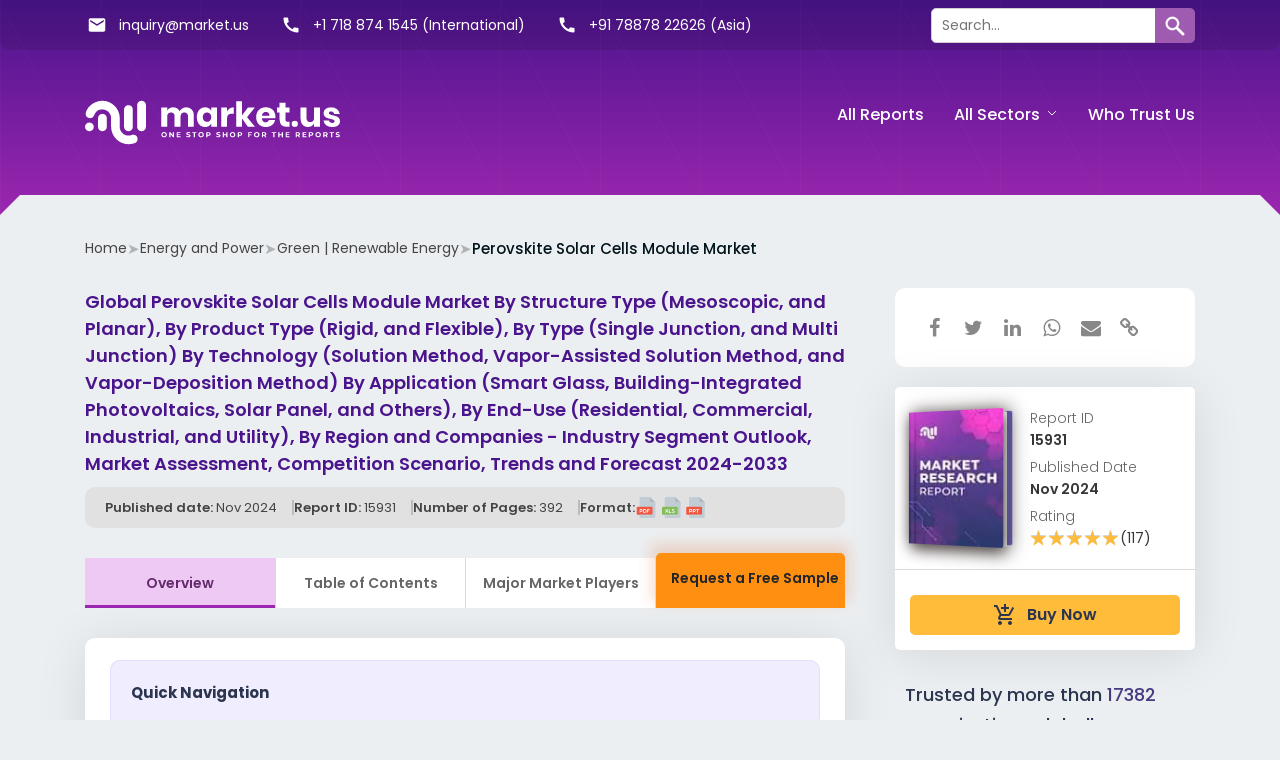

--- FILE ---
content_type: text/html; charset=UTF-8
request_url: https://market.us/report/perovskite-solar-cells-module-market/
body_size: 38790
content:
<!DOCTYPE html>
<html lang="en-US">
<head >
<meta charset="UTF-8" />
<meta name="viewport" content="width=device-width, initial-scale=1" />
<meta name='robots' content='index, follow, max-image-preview:large, max-snippet:-1, max-video-preview:-1' />

	<!-- This site is optimized with the Yoast SEO Premium plugin v26.8 (Yoast SEO v26.8) - https://yoast.com/product/yoast-seo-premium-wordpress/ -->
	<title>Perovskite Solar Cells Module Market Size | CAGR of 43.4%</title>
	<meta name="description" content="Perovskite Solar Cells Module Market size is expected to USD 9,173.94 Mn by 2033, from USD 254.45 Mn in 2023, at a CAGR of 43.4%" />
	<link rel="preload" href="https://maxcdn.bootstrapcdn.com/font-awesome/latest/css/font-awesome.min.css" as="style"><script src="/cdn-cgi/scripts/7d0fa10a/cloudflare-static/rocket-loader.min.js" data-cf-settings="da88e999d818ff69c0757e86-|49"></script><link rel="stylesheet" media="print" onload="this.onload=null;this.media='all';" id="ao_optimized_gfonts" href="https://fonts.googleapis.com/css?family=Poppins%3A300%2C400%2C500%2C600%2C700%7CMaterial+Icons&amp;display=swap"><link rel="canonical" href="https://market.us/report/perovskite-solar-cells-module-market/" />
	<meta property="og:locale" content="en_US" />
	<meta property="og:type" content="article" />
	<meta property="og:title" content="Perovskite Solar Cells Module Market" />
	<meta property="og:description" content="Perovskite Solar Cells Module Market size is expected to USD 9,173.94 Mn by 2033, from USD 254.45 Mn in 2023, at a CAGR of 43.4%" />
	<meta property="og:url" content="https://market.us/report/perovskite-solar-cells-module-market/" />
	<meta property="og:site_name" content="Market.us" />
	<meta property="article:publisher" content="https://www.facebook.com/market.usreports/" />
	<meta property="article:modified_time" content="2024-11-21T10:08:14+00:00" />
	<meta property="og:image" content="https://market.us/wp-content/uploads/2018/11/Perovskite-Solar-Cells-Module-Market-1.jpg" />
	<meta property="og:image:width" content="1216" />
	<meta property="og:image:height" content="729" />
	<meta property="og:image:type" content="image/jpeg" />
	<meta name="twitter:card" content="summary_large_image" />
	<meta name="twitter:site" content="@Markets_us" />
	<meta name="twitter:label1" content="Est. reading time" />
	<meta name="twitter:data1" content="17 minutes" />
	<script type="application/ld+json" class="yoast-schema-graph">{"@context":"https://schema.org","@graph":[{"@type":"WebPage","@id":"https://market.us/report/perovskite-solar-cells-module-market/","url":"https://market.us/report/perovskite-solar-cells-module-market/","name":"Perovskite Solar Cells Module Market Size | CAGR of 43.4%","isPartOf":{"@id":"https://market.us/#website"},"primaryImageOfPage":{"@id":"https://market.us/report/perovskite-solar-cells-module-market/#primaryimage"},"image":{"@id":"https://market.us/report/perovskite-solar-cells-module-market/#primaryimage"},"thumbnailUrl":"https://market.us/wp-content/uploads/2018/11/Perovskite-Solar-Cells-Module-Market-1.jpg","datePublished":"2024-11-21T05:19:41+00:00","dateModified":"2024-11-21T10:08:14Z","description":"Perovskite Solar Cells Module Market size is expected to USD 9,173.94 Mn by 2033, from USD 254.45 Mn in 2023, at a CAGR of 43.4%","breadcrumb":{"@id":"https://market.us/report/perovskite-solar-cells-module-market/#breadcrumb"},"inLanguage":"en-US","potentialAction":[{"@type":"ReadAction","target":["https://market.us/report/perovskite-solar-cells-module-market/"]}]},{"@type":"ImageObject","inLanguage":"en-US","@id":"https://market.us/report/perovskite-solar-cells-module-market/#primaryimage","url":"https://market.us/wp-content/uploads/2018/11/Perovskite-Solar-Cells-Module-Market-1.jpg","contentUrl":"https://market.us/wp-content/uploads/2018/11/Perovskite-Solar-Cells-Module-Market-1.jpg","width":1216,"height":729,"caption":"Perovskite Solar Cells Module Market"},{"@type":"BreadcrumbList","@id":"https://market.us/report/perovskite-solar-cells-module-market/#breadcrumb","itemListElement":[{"@type":"ListItem","position":1,"name":"Home","item":"https://market.us/"},{"@type":"ListItem","position":2,"name":"Energy and Power","item":"https://market.us/reports/energy/"},{"@type":"ListItem","position":3,"name":"Green | Renewable Energy","item":"https://market.us/reports/green-renewable-energy/"},{"@type":"ListItem","position":4,"name":"Perovskite Solar Cells Module Market"}]},{"@type":"WebSite","@id":"https://market.us/#website","url":"https://market.us/","name":"Market.us","description":"Market.us offers its clients a one-stop solution platform for all market research needs. Our expert panel includes specialists in industries and sectors such as Chemicals, Healthcare, Medical, ICT and other related fields, apart from professional survey teams and competent teams of data analysts and researchers.","publisher":{"@id":"https://market.us/#organization"},"potentialAction":[{"@type":"SearchAction","target":{"@type":"EntryPoint","urlTemplate":"https://market.us/?s={search_term_string}"},"query-input":{"@type":"PropertyValueSpecification","valueRequired":true,"valueName":"search_term_string"}}],"inLanguage":"en-US","copyrightHolder":{"@id":"https://market.us/#organization"},"copyrightYear":"2026"},{"@type":"Organization","@id":"https://market.us/#organization","name":"Market.us","url":"https://market.us/","logo":{"@type":"ImageObject","inLanguage":"en-US","@id":"https://market.us/#/schema/logo/image/","url":"https://market.us/wp-content/uploads/2018/12/logo-small.png","contentUrl":"https://market.us/wp-content/uploads/2018/12/logo-small.png","width":264,"height":45,"caption":"Market.us"},"image":{"@id":"https://market.us/#/schema/logo/image/"},"sameAs":["https://www.facebook.com/market.usreports/","https://x.com/Markets_us","https://www.linkedin.com/company/markets-us"],"foundingDate":"2017-08-15","slogan":"One Stop Shop For Market Research Reports","description":"Market.us offers its clients a one-stop solution platform for all market research needs. Our expert panel includes specialists in industries and sectors such as Chemicals, Healthcare, Medical, ICT and other related fields, apart from professional survey teams and competent teams of data analysts and researchers.","legalName":"Market.us","email":"inquiry@market.us","ContactPoint":[{"@type":"ContactPoint","telephone":"+1 718 618 4351","contactType":"customer service","areaServed":["US","CA"],"availableLanguage":["English","Hindi"]}],"founder":{"@type":"Person","name":"Sudhish Mohan","url":"https://in.linkedin.com/in/sudhish-mohan-5b6a7190","sameAs":["https://in.linkedin.com/in/sudhish-mohan-5b6a7190","https://www.twitter.com/MohanSudhish","https://www.facebook.com/sudhish.mohan.3","https://www.instagram.com/sudhishmohan/"]},"numberOfEmployees":"51","alternateName":"Market Research Us","parentOrganization":{"@type":"Organization","name":"Prudour","description":"Prudour - the team behind MarketResearch.biz, Market.us, Market.biz, and more. Our purpose is to keep our customers ahead of the game with regard to the markets.","url":"https://prudour.com/","@id":"https://prudour.com/#organization","sameAs":["https://www.facebook.com/prudour","https://www.instagram.com/prudour/","https://www.linkedin.com/company/13425688","https://twitter.com/prudour","https://www.crunchbase.com/organization/prudour"],"logo":"https://prudour.com/img/logo-500.png"}},{"@type":"Dataset","name":"Perovskite Solar Cells Module Market Size | CAGR of 43.4%","temporalCoverage":"2022/2032","spatialCoverage":"Global","license":{"@type":"CreativeWork","name":"Market.Us Research","url":"https://market.us/privacy-policy/"},"includedInDataCatalog":{"@type":"DataCatalog","name":"Market.us","url":"https://market.us/"},"dateModified":"2024-11-21T10:08:14Z","keywords":["Global Perovskite Solar Cells Module Market","Perovskite Solar Cells Module Market","Perovskite Solar Cells Module Industry","Perovskite Solar Cells Module Market Size","Perovskite Solar Cells Module Market Share","Perovskite Solar Cells Module Market Analysis","Perovskite Solar Cells Module Market Growth","Perovskite Solar Cells Module Market Trends","Perovskite Solar Cells Module Market research","Perovskite Solar Cells Module Market Report","Perovskite Solar Cells Module Market Forecast","Perovskite Solar Cells Module Market Outlook"],"url":"https://market.us/report/perovskite-solar-cells-module-market/","sameAs":"https://market.us/report/perovskite-solar-cells-module-market/","description":"Perovskite Solar Cells Module Market size is expected to USD 9,173.94 Mn by 2033, from USD 254.45 Mn in 2023, at a CAGR of 43.4%","distribution":[{"@type":"DataDownload","contentUrl":"https://market.us/report/perovskite-solar-cells-module-market/request-sample","encodingFormat":"pdf"},{"@type":"DataDownload","contentUrl":"https://market.us/wp-content/uploads/2023/03/report_details.csv","description":"Market Scope and Segmentation","name":"Market Scope and Segmentation","encodingFormat":"csv"}],"creator":{"@id":"https://market.us/#organization"}}]}</script>
	<!-- / Yoast SEO Premium plugin. -->


<link rel='dns-prefetch' href='//www.googletagmanager.com' />
<link rel='dns-prefetch' href='//stats.wp.com' />
<link rel='dns-prefetch' href='//maxcdn.bootstrapcdn.com' />
<link href='https://sp-ao.shortpixel.ai' rel='preconnect' />

<style id='wp-img-auto-sizes-contain-inline-css' type='text/css'>
img:is([sizes=auto i],[sizes^="auto," i]){contain-intrinsic-size:3000px 1500px}
/*# sourceURL=wp-img-auto-sizes-contain-inline-css */
</style>
<link rel='stylesheet' id='auto-search-suggestion-css' href='https://market.us/wp-content/cache/autoptimize/autoptimize_single_1eb82fb4af4bd41c3f83393ba1fcd846.php' type='text/css' media='all' />
<link rel='stylesheet' id='genesis-sample-css' href='https://market.us/wp-content/cache/autoptimize/autoptimize_single_f88c32efdf97bc866ef2e6f3cf0ddf42.php' type='text/css' media='all' />
<style id='classic-theme-styles-inline-css' type='text/css'>
/*! This file is auto-generated */
.wp-block-button__link{color:#fff;background-color:#32373c;border-radius:9999px;box-shadow:none;text-decoration:none;padding:calc(.667em + 2px) calc(1.333em + 2px);font-size:1.125em}.wp-block-file__button{background:#32373c;color:#fff;text-decoration:none}
/*# sourceURL=/wp-includes/css/classic-themes.min.css */
</style>
<link rel='stylesheet' id='search-style-css' href='https://market.us/wp-content/cache/autoptimize/autoptimize_single_f976982d7cc991068240a5de94e41fb3.php' type='text/css' media='all' />
<link rel='stylesheet' id='toc-screen-css' href='https://market.us/wp-content/plugins/table-of-contents-plus/screen.min.css' type='text/css' media='all' />
<style id='toc-screen-inline-css' type='text/css'>
div#toc_container {width: 100%;}div#toc_container ul li {font-size: 16px;}
/*# sourceURL=toc-screen-inline-css */
</style>
<link rel='stylesheet' id='report-css' href='https://market.us/wp-content/cache/autoptimize/autoptimize_single_059441cd816f525a3c1a7c9ce574d101.php' type='text/css' media='all' />
<link rel='stylesheet' id='font-awesome-css' href='https://maxcdn.bootstrapcdn.com/font-awesome/latest/css/font-awesome.min.css' type='text/css' media='all' />
<link rel='stylesheet' id='custom-css' href='https://market.us/wp-content/cache/autoptimize/autoptimize_single_7d2c80bd429dc2bcffecf9b2850b5b05.php' type='text/css' media='all' />

<link rel='stylesheet' id='tablepress-default-css' href='https://market.us/wp-content/cache/autoptimize/autoptimize_single_67618bce410baf1c5f16513a9af4b1b9.php' type='text/css' media='all' />
<link rel='stylesheet' id='tablepress-responsive-tables-css' href='https://market.us/wp-content/plugins/tablepress-responsive-tables/css/tablepress-responsive.min.css' type='text/css' media='all' />
<script type="da88e999d818ff69c0757e86-text/javascript" src="https://market.us/wp-content/themes/marketus/js/app.js" id="apps-js"></script>
<script type="da88e999d818ff69c0757e86-text/javascript" src="https://market.us/wp-content/themes/marketus/js/single-report.js" id="single-report-js"></script>

<!-- Google tag (gtag.js) snippet added by Site Kit -->
<!-- Google Analytics snippet added by Site Kit -->
<script type="da88e999d818ff69c0757e86-text/javascript" src="https://www.googletagmanager.com/gtag/js?id=G-N9YLBRB1NP" id="google_gtagjs-js" async></script>
<script type="da88e999d818ff69c0757e86-text/javascript" id="google_gtagjs-js-after">
/* <![CDATA[ */
window.dataLayer = window.dataLayer || [];function gtag(){dataLayer.push(arguments);}
gtag("set","linker",{"domains":["market.us"]});
gtag("js", new Date());
gtag("set", "developer_id.dZTNiMT", true);
gtag("config", "G-N9YLBRB1NP");
//# sourceURL=google_gtagjs-js-after
/* ]]> */
</script>
<meta name="generator" content="Site Kit by Google 1.171.0" />	<style>img#wpstats{display:none}</style>
		<link rel="icon" href="https://sp-ao.shortpixel.ai/client/to_auto,q_lossy,ret_img,w_32,h_32/https://market.us/wp-content/uploads/2018/12/cropped-site-icon-32x32.png" sizes="32x32" />
<link rel="icon" href="https://sp-ao.shortpixel.ai/client/to_auto,q_lossy,ret_img,w_192,h_192/https://market.us/wp-content/uploads/2018/12/cropped-site-icon-192x192.png" sizes="192x192" />
<link rel="apple-touch-icon" href="https://sp-ao.shortpixel.ai/client/to_auto,q_lossy,ret_img,w_180,h_180/https://market.us/wp-content/uploads/2018/12/cropped-site-icon-180x180.png" />
<meta name="msapplication-TileImage" content="https://market.us/wp-content/uploads/2018/12/cropped-site-icon-270x270.png" />
<style id='global-styles-inline-css' type='text/css'>
:root{--wp--preset--aspect-ratio--square: 1;--wp--preset--aspect-ratio--4-3: 4/3;--wp--preset--aspect-ratio--3-4: 3/4;--wp--preset--aspect-ratio--3-2: 3/2;--wp--preset--aspect-ratio--2-3: 2/3;--wp--preset--aspect-ratio--16-9: 16/9;--wp--preset--aspect-ratio--9-16: 9/16;--wp--preset--color--black: #000000;--wp--preset--color--cyan-bluish-gray: #abb8c3;--wp--preset--color--white: #ffffff;--wp--preset--color--pale-pink: #f78da7;--wp--preset--color--vivid-red: #cf2e2e;--wp--preset--color--luminous-vivid-orange: #ff6900;--wp--preset--color--luminous-vivid-amber: #fcb900;--wp--preset--color--light-green-cyan: #7bdcb5;--wp--preset--color--vivid-green-cyan: #00d084;--wp--preset--color--pale-cyan-blue: #8ed1fc;--wp--preset--color--vivid-cyan-blue: #0693e3;--wp--preset--color--vivid-purple: #9b51e0;--wp--preset--gradient--vivid-cyan-blue-to-vivid-purple: linear-gradient(135deg,rgb(6,147,227) 0%,rgb(155,81,224) 100%);--wp--preset--gradient--light-green-cyan-to-vivid-green-cyan: linear-gradient(135deg,rgb(122,220,180) 0%,rgb(0,208,130) 100%);--wp--preset--gradient--luminous-vivid-amber-to-luminous-vivid-orange: linear-gradient(135deg,rgb(252,185,0) 0%,rgb(255,105,0) 100%);--wp--preset--gradient--luminous-vivid-orange-to-vivid-red: linear-gradient(135deg,rgb(255,105,0) 0%,rgb(207,46,46) 100%);--wp--preset--gradient--very-light-gray-to-cyan-bluish-gray: linear-gradient(135deg,rgb(238,238,238) 0%,rgb(169,184,195) 100%);--wp--preset--gradient--cool-to-warm-spectrum: linear-gradient(135deg,rgb(74,234,220) 0%,rgb(151,120,209) 20%,rgb(207,42,186) 40%,rgb(238,44,130) 60%,rgb(251,105,98) 80%,rgb(254,248,76) 100%);--wp--preset--gradient--blush-light-purple: linear-gradient(135deg,rgb(255,206,236) 0%,rgb(152,150,240) 100%);--wp--preset--gradient--blush-bordeaux: linear-gradient(135deg,rgb(254,205,165) 0%,rgb(254,45,45) 50%,rgb(107,0,62) 100%);--wp--preset--gradient--luminous-dusk: linear-gradient(135deg,rgb(255,203,112) 0%,rgb(199,81,192) 50%,rgb(65,88,208) 100%);--wp--preset--gradient--pale-ocean: linear-gradient(135deg,rgb(255,245,203) 0%,rgb(182,227,212) 50%,rgb(51,167,181) 100%);--wp--preset--gradient--electric-grass: linear-gradient(135deg,rgb(202,248,128) 0%,rgb(113,206,126) 100%);--wp--preset--gradient--midnight: linear-gradient(135deg,rgb(2,3,129) 0%,rgb(40,116,252) 100%);--wp--preset--font-size--small: 13px;--wp--preset--font-size--medium: 20px;--wp--preset--font-size--large: 36px;--wp--preset--font-size--x-large: 42px;--wp--preset--spacing--20: 0.44rem;--wp--preset--spacing--30: 0.67rem;--wp--preset--spacing--40: 1rem;--wp--preset--spacing--50: 1.5rem;--wp--preset--spacing--60: 2.25rem;--wp--preset--spacing--70: 3.38rem;--wp--preset--spacing--80: 5.06rem;--wp--preset--shadow--natural: 6px 6px 9px rgba(0, 0, 0, 0.2);--wp--preset--shadow--deep: 12px 12px 50px rgba(0, 0, 0, 0.4);--wp--preset--shadow--sharp: 6px 6px 0px rgba(0, 0, 0, 0.2);--wp--preset--shadow--outlined: 6px 6px 0px -3px rgb(255, 255, 255), 6px 6px rgb(0, 0, 0);--wp--preset--shadow--crisp: 6px 6px 0px rgb(0, 0, 0);}:where(.is-layout-flex){gap: 0.5em;}:where(.is-layout-grid){gap: 0.5em;}body .is-layout-flex{display: flex;}.is-layout-flex{flex-wrap: wrap;align-items: center;}.is-layout-flex > :is(*, div){margin: 0;}body .is-layout-grid{display: grid;}.is-layout-grid > :is(*, div){margin: 0;}:where(.wp-block-columns.is-layout-flex){gap: 2em;}:where(.wp-block-columns.is-layout-grid){gap: 2em;}:where(.wp-block-post-template.is-layout-flex){gap: 1.25em;}:where(.wp-block-post-template.is-layout-grid){gap: 1.25em;}.has-black-color{color: var(--wp--preset--color--black) !important;}.has-cyan-bluish-gray-color{color: var(--wp--preset--color--cyan-bluish-gray) !important;}.has-white-color{color: var(--wp--preset--color--white) !important;}.has-pale-pink-color{color: var(--wp--preset--color--pale-pink) !important;}.has-vivid-red-color{color: var(--wp--preset--color--vivid-red) !important;}.has-luminous-vivid-orange-color{color: var(--wp--preset--color--luminous-vivid-orange) !important;}.has-luminous-vivid-amber-color{color: var(--wp--preset--color--luminous-vivid-amber) !important;}.has-light-green-cyan-color{color: var(--wp--preset--color--light-green-cyan) !important;}.has-vivid-green-cyan-color{color: var(--wp--preset--color--vivid-green-cyan) !important;}.has-pale-cyan-blue-color{color: var(--wp--preset--color--pale-cyan-blue) !important;}.has-vivid-cyan-blue-color{color: var(--wp--preset--color--vivid-cyan-blue) !important;}.has-vivid-purple-color{color: var(--wp--preset--color--vivid-purple) !important;}.has-black-background-color{background-color: var(--wp--preset--color--black) !important;}.has-cyan-bluish-gray-background-color{background-color: var(--wp--preset--color--cyan-bluish-gray) !important;}.has-white-background-color{background-color: var(--wp--preset--color--white) !important;}.has-pale-pink-background-color{background-color: var(--wp--preset--color--pale-pink) !important;}.has-vivid-red-background-color{background-color: var(--wp--preset--color--vivid-red) !important;}.has-luminous-vivid-orange-background-color{background-color: var(--wp--preset--color--luminous-vivid-orange) !important;}.has-luminous-vivid-amber-background-color{background-color: var(--wp--preset--color--luminous-vivid-amber) !important;}.has-light-green-cyan-background-color{background-color: var(--wp--preset--color--light-green-cyan) !important;}.has-vivid-green-cyan-background-color{background-color: var(--wp--preset--color--vivid-green-cyan) !important;}.has-pale-cyan-blue-background-color{background-color: var(--wp--preset--color--pale-cyan-blue) !important;}.has-vivid-cyan-blue-background-color{background-color: var(--wp--preset--color--vivid-cyan-blue) !important;}.has-vivid-purple-background-color{background-color: var(--wp--preset--color--vivid-purple) !important;}.has-black-border-color{border-color: var(--wp--preset--color--black) !important;}.has-cyan-bluish-gray-border-color{border-color: var(--wp--preset--color--cyan-bluish-gray) !important;}.has-white-border-color{border-color: var(--wp--preset--color--white) !important;}.has-pale-pink-border-color{border-color: var(--wp--preset--color--pale-pink) !important;}.has-vivid-red-border-color{border-color: var(--wp--preset--color--vivid-red) !important;}.has-luminous-vivid-orange-border-color{border-color: var(--wp--preset--color--luminous-vivid-orange) !important;}.has-luminous-vivid-amber-border-color{border-color: var(--wp--preset--color--luminous-vivid-amber) !important;}.has-light-green-cyan-border-color{border-color: var(--wp--preset--color--light-green-cyan) !important;}.has-vivid-green-cyan-border-color{border-color: var(--wp--preset--color--vivid-green-cyan) !important;}.has-pale-cyan-blue-border-color{border-color: var(--wp--preset--color--pale-cyan-blue) !important;}.has-vivid-cyan-blue-border-color{border-color: var(--wp--preset--color--vivid-cyan-blue) !important;}.has-vivid-purple-border-color{border-color: var(--wp--preset--color--vivid-purple) !important;}.has-vivid-cyan-blue-to-vivid-purple-gradient-background{background: var(--wp--preset--gradient--vivid-cyan-blue-to-vivid-purple) !important;}.has-light-green-cyan-to-vivid-green-cyan-gradient-background{background: var(--wp--preset--gradient--light-green-cyan-to-vivid-green-cyan) !important;}.has-luminous-vivid-amber-to-luminous-vivid-orange-gradient-background{background: var(--wp--preset--gradient--luminous-vivid-amber-to-luminous-vivid-orange) !important;}.has-luminous-vivid-orange-to-vivid-red-gradient-background{background: var(--wp--preset--gradient--luminous-vivid-orange-to-vivid-red) !important;}.has-very-light-gray-to-cyan-bluish-gray-gradient-background{background: var(--wp--preset--gradient--very-light-gray-to-cyan-bluish-gray) !important;}.has-cool-to-warm-spectrum-gradient-background{background: var(--wp--preset--gradient--cool-to-warm-spectrum) !important;}.has-blush-light-purple-gradient-background{background: var(--wp--preset--gradient--blush-light-purple) !important;}.has-blush-bordeaux-gradient-background{background: var(--wp--preset--gradient--blush-bordeaux) !important;}.has-luminous-dusk-gradient-background{background: var(--wp--preset--gradient--luminous-dusk) !important;}.has-pale-ocean-gradient-background{background: var(--wp--preset--gradient--pale-ocean) !important;}.has-electric-grass-gradient-background{background: var(--wp--preset--gradient--electric-grass) !important;}.has-midnight-gradient-background{background: var(--wp--preset--gradient--midnight) !important;}.has-small-font-size{font-size: var(--wp--preset--font-size--small) !important;}.has-medium-font-size{font-size: var(--wp--preset--font-size--medium) !important;}.has-large-font-size{font-size: var(--wp--preset--font-size--large) !important;}.has-x-large-font-size{font-size: var(--wp--preset--font-size--x-large) !important;}
/*# sourceURL=global-styles-inline-css */
</style>
</head>
<body class="wp-singular report-template-default single single-report postid-15931 wp-theme-genesis wp-child-theme-marketus header-full-width full-width-content genesis-breadcrumbs-visible genesis-footer-widgets-visible"><div class="site-container">


<div id="mu_header" class="header__main header">
    <div class="container">
      <div class="row header__wrap">
        <div class="col-md-3"><a class="nav-toggle" href="javascript:;" data-toggle=".nav-wrap" data-autoclose="data-autoclose" aria-label="Toggle Navigation">
        <!DOCTYPE svg PUBLIC "-//W3C//DTD SVG 1.1//EN" "http://www.w3.org/Graphics/SVG/1.1/DTD/svg11.dtd">
<svg width="26px" height="26px" viewBox="0 0 24 24" fill="none" xmlns="http://www.w3.org/2000/svg">
<g id="SVGRepo_bgCarrier" stroke-width="0"/>
<g id="SVGRepo_tracerCarrier" stroke-linecap="round" stroke-linejoin="round"/>
<g id="SVGRepo_iconCarrier"> <g id="Menu / Hamburger_LG"> <path id="Vector" d="M3 17H21M3 12H21M3 7H21" stroke="#fff" stroke-width="2" stroke-linecap="round" stroke-linejoin="round"/> </g> </g>
</svg>
</a><a class="header__logo" href="/">
            <noscript><img decoding="async" width="250px" height="45px" src="/wp-content/themes/marketus/images/logo-dark.svg" alt="One Stop Shop For Reports" class="fixed-logo"></noscript><img decoding="async" width="250px" height="45px" src='data:image/svg+xml,%3Csvg%20xmlns=%22http://www.w3.org/2000/svg%22%20viewBox=%220%200%20250%2045%22%3E%3C/svg%3E' data-src="/wp-content/themes/marketus/images/logo-dark.svg" alt="One Stop Shop For Reports" class="lazyload fixed-logo">
            <noscript><img decoding="async" width="250px" height="45px" src="/wp-content/themes/marketus/images/logo-white.svg" alt="One Stop Shop For Reports" class="fixed-hidden-logo"></noscript><img decoding="async" width="250px" height="45px" src='data:image/svg+xml,%3Csvg%20xmlns=%22http://www.w3.org/2000/svg%22%20viewBox=%220%200%20250%2045%22%3E%3C/svg%3E' data-src="/wp-content/themes/marketus/images/logo-white.svg" alt="One Stop Shop For Reports" class="lazyload fixed-hidden-logo">
            </a>
        
          <div class="toggle-right" style="display:flex;"><a class="nav-middle" id="search-mb" href="javascript:;" data-toggle=".search-mb" data-autoclose="data-autoclose" aria-label="Toggle Search"> <!DOCTYPE svg PUBLIC "-//W3C//DTD SVG 1.1//EN" "http://www.w3.org/Graphics/SVG/1.1/DTD/svg11.dtd">
          <svg width="22px" height="22px" viewBox="0 0 24 24" fill="none" xmlns="http://www.w3.org/2000/svg" stroke="#ffffff">
          <g id="SVGRepo_bgCarrier" stroke-width="0"/>
          <g id="SVGRepo_tracerCarrier" stroke-linecap="round" stroke-linejoin="round"/>
          <g id="SVGRepo_iconCarrier"> <g id="Interface / Search_Magnifying_Glass"> <path id="Vector" d="M15 15L21 21M10 17C6.13401 17 3 13.866 3 10C3 6.13401 6.13401 3 10 3C13.866 3 17 6.13401 17 10C17 13.866 13.866 17 10 17Z" stroke="#ffffff" stroke-width="2" stroke-linecap="round" stroke-linejoin="round"/> </g> </g>
          </svg></a><a class="nav-middle" href="javascript:;" data-toggle=".header__top" data-autoclose="data-autoclose" aria-label="Toggle Contact">
          <!DOCTYPE svg PUBLIC "-//W3C//DTD SVG 1.1//EN" "http://www.w3.org/Graphics/SVG/1.1/DTD/svg11.dtd">
          <svg fill="#fff" height="18px" width="18px" version="1.1" id="Capa_1" xmlns="http://www.w3.org/2000/svg" xmlns:xlink="http://www.w3.org/1999/xlink" viewBox="0 0 32.055 32.055" xml:space="preserve" transform="rotate(90)" stroke="#fff" stroke-width="0.00032055">
          <g id="SVGRepo_bgCarrier" stroke-width="0"/>
          <g id="SVGRepo_tracerCarrier" stroke-linecap="round" stroke-linejoin="round"/>
          <g id="SVGRepo_iconCarrier"> <g> <path d="M3.968,12.061C1.775,12.061,0,13.835,0,16.027c0,2.192,1.773,3.967,3.968,3.967c2.189,0,3.966-1.772,3.966-3.967 C7.934,13.835,6.157,12.061,3.968,12.061z M16.233,12.061c-2.188,0-3.968,1.773-3.968,3.965c0,2.192,1.778,3.967,3.968,3.967 s3.97-1.772,3.97-3.967C20.201,13.835,18.423,12.061,16.233,12.061z M28.09,12.061c-2.192,0-3.969,1.774-3.969,3.967 c0,2.19,1.774,3.965,3.969,3.965c2.188,0,3.965-1.772,3.965-3.965S30.278,12.061,28.09,12.061z"/> </g> </g>
          </svg>
          </a></div>
        </div>
        <div class="search-mb search-blck">
            <form class="" action="/" method="GET">
                <div>
                    <div class="search__box">
                    <div class="search__input">
                        <div class="search__select">
                        <select id="search_type" onchange="if (!window.__cfRLUnblockHandlers) return false; changeValue(event)" data-cf-modified-da88e999d818ff69c0757e86-="">
                          <option value="s">By Name</option>
                          <option value="p">By Code</option>
                        </select>
                        </div>
                        <input type="text" placeholder="Search Query" name="s" value="" id="search_txt">
                    </div>
                    <div class="search__button">
                        <button class="button" type="search" name="" value=""><!DOCTYPE svg PUBLIC "-//W3C//DTD SVG 1.1//EN" "http://www.w3.org/Graphics/SVG/1.1/DTD/svg11.dtd">
                        <svg width="22px" height="22px" viewBox="0 0 24 24" fill="none" xmlns="http://www.w3.org/2000/svg" stroke="#ffffff">
                        <g id="SVGRepo_bgCarrier" stroke-width="0"/>
                        <g id="SVGRepo_tracerCarrier" stroke-linecap="round" stroke-linejoin="round"/>
                        <g id="SVGRepo_iconCarrier"> <g id="Interface / Search_Magnifying_Glass"> <path id="Vector" d="M15 15L21 21M10 17C6.13401 17 3 13.866 3 10C3 6.13401 6.13401 3 10 3C13.866 3 17 6.13401 17 10C17 13.866 13.866 17 10 17Z" stroke="#ffffff" stroke-width="2" stroke-linecap="round" stroke-linejoin="round"/> </g> </g>
                        </svg></button>
                    </div>
                    </div>
                </div>
            </form>
        </div>
        <div class="col-md-9 text-right">
                          <div class="nav-wrap">
                            <nav class="nav-primary" aria-label="Main"><div class="wrap"><ul id="menu-menu" class="ul-reset nav auto__close clearfix js-primary-menu js-superfish"><li id="menu-item-11666" class="menu-item menu-item-type-custom menu-item-object-custom menu-item-11666"><a href="/reports/"><span >All Reports</span></a></li>
<li id="menu-item-18601" class="mega-menu four menu-item menu-item-type-custom menu-item-object-custom menu-item-has-children menu-item-18601"><a href="/categories/"><span >All Sectors</span></a>
<ul class="sub-menu">
	<li id="menu-item-97758" class="menu-item menu-item-type-taxonomy menu-item-object-reportcategory menu-item-has-children menu-item-97758"><a href="https://market.us/reports/chemical-and-materials/"><span >Chemicals &amp; Materials</span></a>
	<ul class="sub-menu">
		<li id="menu-item-97760" class="menu-item menu-item-type-taxonomy menu-item-object-reportcategory menu-item-97760"><a href="https://market.us/reports/advanced-materials/"><span >Advanced Materials</span></a></li>
		<li id="menu-item-97763" class="menu-item menu-item-type-taxonomy menu-item-object-reportcategory menu-item-97763"><a href="https://market.us/reports/bulk-chemicals/"><span >Bulk Chemicals</span></a></li>
		<li id="menu-item-98010" class="menu-item menu-item-type-taxonomy menu-item-object-reportcategory menu-item-98010"><a href="https://market.us/reports/coatings-paints-and-additives/"><span >Coatings | Paints and Additives</span></a></li>
		<li id="menu-item-98011" class="menu-item menu-item-type-taxonomy menu-item-object-reportcategory menu-item-98011"><a href="https://market.us/reports/composites/"><span >Composites</span></a></li>
		<li id="menu-item-98012" class="menu-item menu-item-type-taxonomy menu-item-object-reportcategory menu-item-98012"><a href="https://market.us/reports/renewable-speciality-chemicals/"><span >Renewable | Speciality chemicals</span></a></li>
	</ul>
</li>
	<li id="menu-item-97765" class="menu-item menu-item-type-taxonomy menu-item-object-reportcategory menu-item-has-children menu-item-97765"><a href="https://market.us/reports/consumer-goods/"><span >Consumer Goods</span></a>
	<ul class="sub-menu">
		<li id="menu-item-97767" class="menu-item menu-item-type-taxonomy menu-item-object-reportcategory menu-item-97767"><a href="https://market.us/reports/baby-products/"><span >Baby Products</span></a></li>
		<li id="menu-item-97769" class="menu-item menu-item-type-taxonomy menu-item-object-reportcategory menu-item-97769"><a href="https://market.us/reports/consumer-electronics/"><span >Consumer Electronics</span></a></li>
		<li id="menu-item-97771" class="menu-item menu-item-type-taxonomy menu-item-object-reportcategory menu-item-97771"><a href="https://market.us/reports/consumer-packaging/"><span >Consumer Packaging</span></a></li>
		<li id="menu-item-97772" class="menu-item menu-item-type-taxonomy menu-item-object-reportcategory menu-item-97772"><a href="https://market.us/reports/personal-care/"><span >Cosmetics &amp; Personal Care</span></a></li>
		<li id="menu-item-98013" class="menu-item menu-item-type-taxonomy menu-item-object-reportcategory menu-item-98013"><a href="https://market.us/reports/homecare-and-decor/"><span >Homecare &amp; Decor</span></a></li>
		<li id="menu-item-99161" class="menu-item menu-item-type-taxonomy menu-item-object-reportcategory menu-item-99161"><a href="https://market.us/reports/luxury-and-premium-products/"><span >Luxury &amp; premium products</span></a></li>
	</ul>
</li>
	<li id="menu-item-98027" class="menu-item menu-item-type-taxonomy menu-item-object-reportcategory current-report-ancestor menu-item-has-children menu-item-98027"><a href="https://market.us/reports/energy/"><span >Energy and Power</span></a>
	<ul class="sub-menu">
		<li id="menu-item-98028" class="menu-item menu-item-type-taxonomy menu-item-object-reportcategory menu-item-98028"><a href="https://market.us/reports/energy-efficiency-and-conservation/"><span >Energy Efficiency and Conservation</span></a></li>
		<li id="menu-item-98029" class="menu-item menu-item-type-taxonomy menu-item-object-reportcategory current-report-ancestor current-menu-parent current-report-parent menu-item-98029"><a href="https://market.us/reports/green-renewable-energy/"><span >Green | Renewable Energy</span></a></li>
		<li id="menu-item-98030" class="menu-item menu-item-type-taxonomy menu-item-object-reportcategory menu-item-98030"><a href="https://market.us/reports/non-renewable-conventional-energy/"><span >Non Renewable | Conventional Energy</span></a></li>
		<li id="menu-item-98031" class="menu-item menu-item-type-taxonomy menu-item-object-reportcategory menu-item-98031"><a href="https://market.us/reports/power-equipment-and-devices/"><span >Power Equipment and Devices</span></a></li>
	</ul>
</li>
	<li id="menu-item-98034" class="menu-item menu-item-type-taxonomy menu-item-object-reportcategory menu-item-has-children menu-item-98034"><a href="https://market.us/reports/life-science/"><span >Life Science</span></a>
	<ul class="sub-menu">
		<li id="menu-item-98035" class="menu-item menu-item-type-taxonomy menu-item-object-reportcategory menu-item-98035"><a href="https://market.us/reports/biotechnology/"><span >Biotechnology</span></a></li>
		<li id="menu-item-98036" class="menu-item menu-item-type-taxonomy menu-item-object-reportcategory menu-item-98036"><a href="https://market.us/reports/diagnostics/"><span >Diagnostics</span></a></li>
		<li id="menu-item-98037" class="menu-item menu-item-type-taxonomy menu-item-object-reportcategory menu-item-98037"><a href="https://market.us/reports/healthcare/"><span >Healthcare</span></a></li>
		<li id="menu-item-99163" class="menu-item menu-item-type-taxonomy menu-item-object-reportcategory menu-item-99163"><a href="https://market.us/reports/healthcare-it/"><span >Healthcare IT</span></a></li>
		<li id="menu-item-98038" class="menu-item menu-item-type-taxonomy menu-item-object-reportcategory menu-item-98038"><a href="https://market.us/reports/medical-devices/"><span >Medical Devices &amp; Supplies</span></a></li>
		<li id="menu-item-98039" class="menu-item menu-item-type-taxonomy menu-item-object-reportcategory menu-item-98039"><a href="https://market.us/reports/pharmaceutical/"><span >Pharmaceuticals</span></a></li>
	</ul>
</li>
	<li id="menu-item-98731" class="menu-item menu-item-type-taxonomy menu-item-object-reportcategory menu-item-has-children menu-item-98731"><a href="https://market.us/reports/food-and-beverages/"><span >Food and Beverage</span></a>
	<ul class="sub-menu">
		<li id="menu-item-98733" class="menu-item menu-item-type-taxonomy menu-item-object-reportcategory menu-item-98733"><a href="https://market.us/reports/agriculture/"><span >Agriculture &amp; Agri Products</span></a></li>
		<li id="menu-item-98734" class="menu-item menu-item-type-taxonomy menu-item-object-reportcategory menu-item-98734"><a href="https://market.us/reports/beverages/"><span >Beverages</span></a></li>
		<li id="menu-item-98736" class="menu-item menu-item-type-taxonomy menu-item-object-reportcategory menu-item-98736"><a href="https://market.us/reports/food-ingredients/"><span >Food Ingredients</span></a></li>
		<li id="menu-item-98737" class="menu-item menu-item-type-taxonomy menu-item-object-reportcategory menu-item-98737"><a href="https://market.us/reports/food-services-and-hospitality/"><span >Food Services and Hospitality</span></a></li>
		<li id="menu-item-98738" class="menu-item menu-item-type-taxonomy menu-item-object-reportcategory menu-item-98738"><a href="https://market.us/reports/nutraceutical-wellness-food/"><span >Nutraceutical | Wellness Food</span></a></li>
		<li id="menu-item-98739" class="menu-item menu-item-type-taxonomy menu-item-object-reportcategory menu-item-98739"><a href="https://market.us/reports/processed-and-frozen-foods/"><span >Processed &amp; Frozen Foods</span></a></li>
	</ul>
</li>
	<li id="menu-item-99164" class="menu-item menu-item-type-taxonomy menu-item-object-reportcategory menu-item-has-children menu-item-99164"><a href="https://market.us/reports/automotive/"><span >Automotive and Transportation</span></a>
	<ul class="sub-menu">
		<li id="menu-item-99165" class="menu-item menu-item-type-taxonomy menu-item-object-reportcategory menu-item-99165"><a href="https://market.us/reports/automotive-components/"><span >Automotive components</span></a></li>
		<li id="menu-item-99166" class="menu-item menu-item-type-taxonomy menu-item-object-reportcategory menu-item-99166"><a href="https://market.us/reports/automotive-logistics/"><span >Automotive Logistics</span></a></li>
		<li id="menu-item-99170" class="menu-item menu-item-type-taxonomy menu-item-object-reportcategory menu-item-99170"><a href="https://market.us/reports/automotive-systems-and-accessories/"><span >Automotive systems and accessories</span></a></li>
	</ul>
</li>
	<li id="menu-item-99172" class="menu-item menu-item-type-taxonomy menu-item-object-reportcategory menu-item-has-children menu-item-99172"><a href="https://market.us/reports/information-and-communications-technology/"><span >Information and Communications Technology</span></a>
	<ul class="sub-menu">
		<li id="menu-item-99173" class="menu-item menu-item-type-taxonomy menu-item-object-reportcategory menu-item-99173"><a href="https://market.us/reports/e-commerce-and-outsourcing/"><span >E Commerce and Outsourcing</span></a></li>
		<li id="menu-item-99174" class="menu-item menu-item-type-taxonomy menu-item-object-reportcategory menu-item-99174"><a href="https://market.us/reports/entertainment-and-media-technologies/"><span >Entertainment &#038; Media</span></a></li>
		<li id="menu-item-99175" class="menu-item menu-item-type-taxonomy menu-item-object-reportcategory menu-item-99175"><a href="https://market.us/reports/consumer-high-tech/"><span >High Tech | Enterprise &amp; Consumer IT</span></a></li>
		<li id="menu-item-99176" class="menu-item menu-item-type-taxonomy menu-item-object-reportcategory menu-item-99176"><a href="https://market.us/reports/information-and-network-security/"><span >Information &amp; Network Security</span></a></li>
		<li id="menu-item-99177" class="menu-item menu-item-type-taxonomy menu-item-object-reportcategory menu-item-99177"><a href="https://market.us/reports/mobility-telecom-and-wireless/"><span >Mobility | Telecom &amp; Wireless</span></a></li>
		<li id="menu-item-99178" class="menu-item menu-item-type-taxonomy menu-item-object-reportcategory menu-item-99178"><a href="https://market.us/reports/hardware-software-and-it-services/"><span >Software and Services</span></a></li>
	</ul>
</li>
	<li id="menu-item-99179" class="menu-item menu-item-type-taxonomy menu-item-object-reportcategory menu-item-has-children menu-item-99179"><a href="https://market.us/reports/electronics-and-semiconductor/"><span >Semiconductor and Electronics</span></a>
	<ul class="sub-menu">
		<li id="menu-item-99180" class="menu-item menu-item-type-taxonomy menu-item-object-reportcategory menu-item-99180"><a href="https://market.us/reports/semiconductor-materials/"><span >Semiconductor Materials and Components</span></a></li>
		<li id="menu-item-99181" class="menu-item menu-item-type-taxonomy menu-item-object-reportcategory menu-item-99181"><a href="https://market.us/reports/display-technologies/"><span >Display Technology</span></a></li>
		<li id="menu-item-99182" class="menu-item menu-item-type-taxonomy menu-item-object-reportcategory menu-item-99182"><a href="https://market.us/reports/electronics-system-and-components/"><span >Electronics System and Components</span></a></li>
		<li id="menu-item-99183" class="menu-item menu-item-type-taxonomy menu-item-object-reportcategory menu-item-99183"><a href="https://market.us/reports/emerging-technologies/"><span >Emerging technologies</span></a></li>
		<li id="menu-item-99184" class="menu-item menu-item-type-taxonomy menu-item-object-reportcategory menu-item-99184"><a href="https://market.us/reports/security-and-surveillance/"><span >Security and Surveillance</span></a></li>
		<li id="menu-item-99185" class="menu-item menu-item-type-taxonomy menu-item-object-reportcategory menu-item-99185"><a href="https://market.us/reports/sensors-and-controls/"><span >Sensors and Controls</span></a></li>
	</ul>
</li>
	<li id="menu-item-99186" class="menu-item menu-item-type-taxonomy menu-item-object-reportcategory menu-item-has-children menu-item-99186"><a href="https://market.us/reports/building-and-construction/"><span >Building and Construction</span></a>
	<ul class="sub-menu">
		<li id="menu-item-99187" class="menu-item menu-item-type-taxonomy menu-item-object-reportcategory menu-item-99187"><a href="https://market.us/reports/construction-materials/"><span >Construction Materials</span></a></li>
		<li id="menu-item-99188" class="menu-item menu-item-type-taxonomy menu-item-object-reportcategory menu-item-99188"><a href="https://market.us/reports/hvac/"><span >HVAC</span></a></li>
		<li id="menu-item-99189" class="menu-item menu-item-type-taxonomy menu-item-object-reportcategory menu-item-99189"><a href="https://market.us/reports/residential-construction-and-improvement/"><span >Residential Construction and Improvement</span></a></li>
		<li id="menu-item-99190" class="menu-item menu-item-type-taxonomy menu-item-object-reportcategory menu-item-99190"><a href="https://market.us/reports/roads-and-highways/"><span >Roads &amp; Highways</span></a></li>
	</ul>
</li>
	<li id="menu-item-99192" class="menu-item menu-item-type-taxonomy menu-item-object-reportcategory menu-item-has-children menu-item-99192"><a href="https://market.us/reports/manufacturing/"><span >Manufacturing</span></a>
	<ul class="sub-menu">
		<li id="menu-item-99193" class="menu-item menu-item-type-taxonomy menu-item-object-reportcategory menu-item-99193"><a href="https://market.us/reports/manufacturing-services/"><span >Manufacturing Services</span></a></li>
		<li id="menu-item-99191" class="menu-item menu-item-type-taxonomy menu-item-object-reportcategory menu-item-99191"><a href="https://market.us/reports/heavy-manufacturing/"><span >Heavy Manufacturing</span></a></li>
		<li id="menu-item-99194" class="menu-item menu-item-type-taxonomy menu-item-object-reportcategory menu-item-99194"><a href="https://market.us/reports/packaging/"><span >Packaging</span></a></li>
		<li id="menu-item-99195" class="menu-item menu-item-type-taxonomy menu-item-object-reportcategory menu-item-99195"><a href="https://market.us/reports/engineering-equipment-and-machinery/"><span >Engineering | Equipment and Machinery</span></a></li>
	</ul>
</li>
</ul>
</li>
<li id="menu-item-18654" class="menu-item menu-item-type-custom menu-item-object-custom menu-item-18654"><a href="/who-trust-us/"><span >Who Trust Us</span></a></li>
</ul></div></nav>
          </div>
        </div>
      </div>
    </div>
  </div>


<div class="header">
      <div class="header__top auto__close">
        <div class="container">
          <div class="row site">
            <div class="col-md-8">
              <ul class="ul-reset site__contact">
                <li><a href="/cdn-cgi/l/email-protection#395057484c504b407954584b525c4d174c4a"><svg xmlns="http://www.w3.org/2000/svg" height="24" viewBox="0 0 24 24" width="24"><path d="M0 0h24v24H0z" fill="none"/><path d="M20 4H4c-1.1 0-1.99.9-1.99 2L2 18c0 1.1.9 2 2 2h16c1.1 0 2-.9 2-2V6c0-1.1-.9-2-2-2zm0 4l-8 5-8-5V6l8 5 8-5v2z"/></svg> <span><span class="__cf_email__" data-cfemail="5f36312e2a362d261f323e2d343a2b712a2c">[email&#160;protected]</span></span></a></li>
                <li><a href="tel:+1 718 874 1545"> <svg xmlns="http://www.w3.org/2000/svg" height="24" viewBox="0 0 24 24" width="24"><path d="M0 0h24v24H0z" fill="none"/><path d="M20.01 15.38c-1.23 0-2.42-.2-3.53-.56-.35-.12-.74-.03-1.01.24l-1.57 1.97c-2.83-1.35-5.48-3.9-6.89-6.83l1.95-1.66c.27-.28.35-.67.24-1.02-.37-1.11-.56-2.3-.56-3.53 0-.54-.45-.99-.99-.99H4.19C3.65 3 3 3.24 3 3.99 3 13.28 10.73 21 20.01 21c.71 0 .99-.63.99-1.18v-3.45c0-.54-.45-.99-.99-.99z"/></svg><span>+1 718 874 1545 (International)</span></a></li>
                <li> <a href="tel:+91 78878 22626"> <svg xmlns="http://www.w3.org/2000/svg" height="24" viewBox="0 0 24 24" width="24"><path d="M0 0h24v24H0z" fill="none"/><path d="M20.01 15.38c-1.23 0-2.42-.2-3.53-.56-.35-.12-.74-.03-1.01.24l-1.57 1.97c-2.83-1.35-5.48-3.9-6.89-6.83l1.95-1.66c.27-.28.35-.67.24-1.02-.37-1.11-.56-2.3-.56-3.53 0-.54-.45-.99-.99-.99H4.19C3.65 3 3 3.24 3 3.99 3 13.28 10.73 21 20.01 21c.71 0 .99-.63.99-1.18v-3.45c0-.54-.45-.99-.99-.99z"/></svg> <span>+91 78878 22626 (Asia)</span></a></li>
              </ul>
            </div>
            <div class="col-md-4">
              	<div class="search-section">
		<form class="auto-suggest-form" action="https://market.us" method="get" role="search">
			<input class="auto-suggest-front" id="auto-suggest-front" placeholder="Search..." name="s">
			<button class="auto-suggest-submit" type="submit"><span class="screen-reader-text">Search</span></button>
		</form>

	</div>
	<div class="asr-container" style="display: none" id="asr-container">
		<div class="result-section" id="result-section"></div>
		<p class="more-res"><a href="">More Results</a></p>
	</div>
		<script data-cfasync="false" src="/cdn-cgi/scripts/5c5dd728/cloudflare-static/email-decode.min.js"></script><script type="da88e999d818ff69c0757e86-text/javascript">
		jQuery(document).ready(function($) {
			jQuery('#auto-suggest-front').attr('autocomplete','off');

			var post_type_front = 'report,company,page';
			var post_limit_front = '5';
			var ajaxurl = 'https://market.us/wp-admin/admin-ajax.php';
			var xhr = null;

			jQuery( "#auto-suggest-front" ).keyup(function() {

				var search_key_var2 = jQuery('#auto-suggest-front').val();


				if(search_key_var2.length > 1){

					jQuery("#auto-suggest-front").addClass('ui-autocomplete-loading');
					var data = {
						'action': 'auto_suggest_front',
						'whatever': search_key_var2,
						'post_type_front1': post_type_front,
						'post_limit_front1':post_limit_front

					};

					if( xhr != null ) {
						xhr.abort();
						xhr = null;
					}

					jQuery('#asr-container').hide();

					xhr = $.post(ajaxurl, data, function(response) {

						jQuery('#asr-container').show();
						
						if(response == 'No records found'){
							jQuery('.more-res').hide();
							jQuery('#asr-container').addClass('no-result');
						}else{
							jQuery('.more-res').show();
							jQuery('#asr-container').removeClass('no-result');
							jQuery('.more-res a').attr('href','https://market.us/?s='+search_key_var2);

						}

						jQuery('#result-section').html(response);
						jQuery("#auto-suggest-front").removeClass('ui-autocomplete-loading');
					});
				}else{
					jQuery('#asr-container').hide();
					jQuery('#result-section').html('');
				}
			});
		});
	</script>
	<style>
		.ui-autocomplete-loading {
			background: url('https://market.us/wp-content/plugins/auto-search-suggestion/ajax-loader.gif') right center no-repeat !important;
		}
	</style>
	
            </div>

          </div>
        </div>
      </div>
      <div class="header__main">
        <div class="container">
          <div class="row header__wrap">
            <div class="col-md-3"><a class="nav-toggle" href="javascript:;" data-toggle=".nav-wrap" data-autoclose="data-autoclose" style="margin-right:10px" aria-label="Toggle Navigation">
            <!DOCTYPE svg PUBLIC "-//W3C//DTD SVG 1.1//EN" "http://www.w3.org/Graphics/SVG/1.1/DTD/svg11.dtd">
<svg width="26px" height="26px" viewBox="0 0 24 24" fill="none" xmlns="http://www.w3.org/2000/svg">
<g id="SVGRepo_bgCarrier" stroke-width="0"/>
<g id="SVGRepo_tracerCarrier" stroke-linecap="round" stroke-linejoin="round"/>
<g id="SVGRepo_iconCarrier"> <g id="Menu / Hamburger_LG"> <path id="Vector" d="M3 17H21M3 12H21M3 7H21" stroke="#fff" stroke-width="2" stroke-linecap="round" stroke-linejoin="round"/> </g> </g>
</svg>
</a><a class="header__logo" href='https://market.us'>
                <noscript><img decoding="async" width="250px" height="100%" src="/wp-content/themes/marketus/images/logo-dark.svg" alt='One Stop Shop For Reports' class='fixed-logo'/></noscript><img decoding="async" width="250px" height="100%" src='data:image/svg+xml,%3Csvg%20xmlns=%22http://www.w3.org/2000/svg%22%20viewBox=%220%200%20250%20166.66666666667%22%3E%3C/svg%3E' data-src="/wp-content/themes/marketus/images/logo-dark.svg" alt='One Stop Shop For Reports' class='lazyload fixed-logo'/>
                <noscript><img decoding="async" width="250px" height="100%" src="/wp-content/themes/marketus/images/logo-white.svg" alt='One Stop Shop For Reports' class='fixed-hidden-logo'/></noscript><img decoding="async" width="250px" height="100%" src='data:image/svg+xml,%3Csvg%20xmlns=%22http://www.w3.org/2000/svg%22%20viewBox=%220%200%20250%20166.66666666667%22%3E%3C/svg%3E' data-src="/wp-content/themes/marketus/images/logo-white.svg" alt='One Stop Shop For Reports' class='lazyload fixed-hidden-logo'/>
                </a>
			
              <div class="toggle-right" style="display:flex;"><a class="nav-middle" id="search-mb-1" href="javascript:;" data-toggle=".search-mb" data-autoclose="data-autoclose" aria-label="Toggle Search">
              <!DOCTYPE svg PUBLIC "-//W3C//DTD SVG 1.1//EN" "http://www.w3.org/Graphics/SVG/1.1/DTD/svg11.dtd">
              <svg width="22px" height="22px" viewBox="0 0 24 24" fill="none" xmlns="http://www.w3.org/2000/svg" stroke="#ffffff">
              <g id="SVGRepo_bgCarrier" stroke-width="0"/>
              <g id="SVGRepo_tracerCarrier" stroke-linecap="round" stroke-linejoin="round"/>
              <g id="SVGRepo_iconCarrier"> <g id="Interface / Search_Magnifying_Glass"> <path id="Vector" d="M15 15L21 21M10 17C6.13401 17 3 13.866 3 10C3 6.13401 6.13401 3 10 3C13.866 3 17 6.13401 17 10C17 13.866 13.866 17 10 17Z" stroke="#ffffff" stroke-width="2" stroke-linecap="round" stroke-linejoin="round"/> </g> </g>
              </svg>
              </a><a class="nav-middle" href="javascript:;" data-toggle=".header__top" data-autoclose="data-autoclose" aria-label="Toggle Contact">
              <!DOCTYPE svg PUBLIC "-//W3C//DTD SVG 1.1//EN" "http://www.w3.org/Graphics/SVG/1.1/DTD/svg11.dtd">
              <svg fill="#fff" height="18px" width="18px" version="1.1" id="Capa_1" xmlns="http://www.w3.org/2000/svg" xmlns:xlink="http://www.w3.org/1999/xlink" viewBox="0 0 32.055 32.055" xml:space="preserve" transform="rotate(90)" stroke="#fff" stroke-width="0.00032055">
              <g id="SVGRepo_bgCarrier" stroke-width="0"/>
              <g id="SVGRepo_tracerCarrier" stroke-linecap="round" stroke-linejoin="round"/>
              <g id="SVGRepo_iconCarrier"> <g> <path d="M3.968,12.061C1.775,12.061,0,13.835,0,16.027c0,2.192,1.773,3.967,3.968,3.967c2.189,0,3.966-1.772,3.966-3.967 C7.934,13.835,6.157,12.061,3.968,12.061z M16.233,12.061c-2.188,0-3.968,1.773-3.968,3.965c0,2.192,1.778,3.967,3.968,3.967 s3.97-1.772,3.97-3.967C20.201,13.835,18.423,12.061,16.233,12.061z M28.09,12.061c-2.192,0-3.969,1.774-3.969,3.967 c0,2.19,1.774,3.965,3.969,3.965c2.188,0,3.965-1.772,3.965-3.965S30.278,12.061,28.09,12.061z"/> </g> </g>
              </svg>
            </a></div>
            </div>
			<div class="search-mb search-blck">
				<form class="" action="/" method="GET">
					<div>
						<div class="search__box">
						<div class="search__input">
							<div class="search__select">
							<select id='search_type' onchange="if (!window.__cfRLUnblockHandlers) return false; changeValue(event)" data-cf-modified-da88e999d818ff69c0757e86-="">
							  <option value='s'>By Name</option>
							  <option value='p'>By Code</option>
							</select>
							</div>
							<input type="text" placeholder="Search Query" name="s" value="" id="search_txt">
						</div>
						<div class="search__button">
							<button class="button" type="search" name="" value=""><!DOCTYPE svg PUBLIC "-//W3C//DTD SVG 1.1//EN" "http://www.w3.org/Graphics/SVG/1.1/DTD/svg11.dtd">
              <svg width="22px" height="22px" viewBox="0 0 24 24" fill="none" xmlns="http://www.w3.org/2000/svg" stroke="#ffffff">
              <g id="SVGRepo_bgCarrier" stroke-width="0"/>
              <g id="SVGRepo_tracerCarrier" stroke-linecap="round" stroke-linejoin="round"/>
              <g id="SVGRepo_iconCarrier"> <g id="Interface / Search_Magnifying_Glass"> <path id="Vector" d="M15 15L21 21M10 17C6.13401 17 3 13.866 3 10C3 6.13401 6.13401 3 10 3C13.866 3 17 6.13401 17 10C17 13.866 13.866 17 10 17Z" stroke="#ffffff" stroke-width="2" stroke-linecap="round" stroke-linejoin="round"/> </g> </g>
              </svg></button>
						</div>
						</div>
					</div>
				</form>
			</div>
            <div class="col-md-9 text-right">
                              <div class="nav-wrap">
                              <div class='mb-hamburger' style='display:none;'>
                                <div><svg xmlns='http://www.w3.org/2000/svg' height='35' viewBox='0 0 24 24' width='35'><path d='M0 0h24v24H0z' fill='none'/><path d='M3 18h18v-2H3v2zm0-5h18v-2H3v2zm0-7v2h18V6H3z'/></svg></div>
                                <div style='display:none;'><svg xmlns='http://www.w3.org/2000/svg' height='35' viewBox='0 0 24 24' width='35'><path d='M0 0h24v24H0z' fill='none'/><path d='M19 6.41L17.59 5 12 10.59 6.41 5 5 6.41 10.59 12 5 17.59 6.41 19 12 13.41 17.59 19 19 17.59 13.41 12z'/></svg></div>
                              </div>
<nav class="nav-primary" aria-label="Main"><div class="wrap"><ul id="menu-menu-1" class="ul-reset nav auto__close clearfix js-primary-menu js-superfish"><li class="menu-item menu-item-type-custom menu-item-object-custom menu-item-11666"><a href="/reports/"><span >All Reports</span></a></li>
<li class="mega-menu four menu-item menu-item-type-custom menu-item-object-custom menu-item-has-children menu-item-18601"><a href="/categories/"><span >All Sectors</span></a>
<ul class="sub-menu">
	<li class="menu-item menu-item-type-taxonomy menu-item-object-reportcategory menu-item-has-children menu-item-97758"><a href="https://market.us/reports/chemical-and-materials/"><span >Chemicals &amp; Materials</span></a>
	<ul class="sub-menu">
		<li class="menu-item menu-item-type-taxonomy menu-item-object-reportcategory menu-item-97760"><a href="https://market.us/reports/advanced-materials/"><span >Advanced Materials</span></a></li>
		<li class="menu-item menu-item-type-taxonomy menu-item-object-reportcategory menu-item-97763"><a href="https://market.us/reports/bulk-chemicals/"><span >Bulk Chemicals</span></a></li>
		<li class="menu-item menu-item-type-taxonomy menu-item-object-reportcategory menu-item-98010"><a href="https://market.us/reports/coatings-paints-and-additives/"><span >Coatings | Paints and Additives</span></a></li>
		<li class="menu-item menu-item-type-taxonomy menu-item-object-reportcategory menu-item-98011"><a href="https://market.us/reports/composites/"><span >Composites</span></a></li>
		<li class="menu-item menu-item-type-taxonomy menu-item-object-reportcategory menu-item-98012"><a href="https://market.us/reports/renewable-speciality-chemicals/"><span >Renewable | Speciality chemicals</span></a></li>
	</ul>
</li>
	<li class="menu-item menu-item-type-taxonomy menu-item-object-reportcategory menu-item-has-children menu-item-97765"><a href="https://market.us/reports/consumer-goods/"><span >Consumer Goods</span></a>
	<ul class="sub-menu">
		<li class="menu-item menu-item-type-taxonomy menu-item-object-reportcategory menu-item-97767"><a href="https://market.us/reports/baby-products/"><span >Baby Products</span></a></li>
		<li class="menu-item menu-item-type-taxonomy menu-item-object-reportcategory menu-item-97769"><a href="https://market.us/reports/consumer-electronics/"><span >Consumer Electronics</span></a></li>
		<li class="menu-item menu-item-type-taxonomy menu-item-object-reportcategory menu-item-97771"><a href="https://market.us/reports/consumer-packaging/"><span >Consumer Packaging</span></a></li>
		<li class="menu-item menu-item-type-taxonomy menu-item-object-reportcategory menu-item-97772"><a href="https://market.us/reports/personal-care/"><span >Cosmetics &amp; Personal Care</span></a></li>
		<li class="menu-item menu-item-type-taxonomy menu-item-object-reportcategory menu-item-98013"><a href="https://market.us/reports/homecare-and-decor/"><span >Homecare &amp; Decor</span></a></li>
		<li class="menu-item menu-item-type-taxonomy menu-item-object-reportcategory menu-item-99161"><a href="https://market.us/reports/luxury-and-premium-products/"><span >Luxury &amp; premium products</span></a></li>
	</ul>
</li>
	<li class="menu-item menu-item-type-taxonomy menu-item-object-reportcategory current-report-ancestor menu-item-has-children menu-item-98027"><a href="https://market.us/reports/energy/"><span >Energy and Power</span></a>
	<ul class="sub-menu">
		<li class="menu-item menu-item-type-taxonomy menu-item-object-reportcategory menu-item-98028"><a href="https://market.us/reports/energy-efficiency-and-conservation/"><span >Energy Efficiency and Conservation</span></a></li>
		<li class="menu-item menu-item-type-taxonomy menu-item-object-reportcategory current-report-ancestor current-menu-parent current-report-parent menu-item-98029"><a href="https://market.us/reports/green-renewable-energy/"><span >Green | Renewable Energy</span></a></li>
		<li class="menu-item menu-item-type-taxonomy menu-item-object-reportcategory menu-item-98030"><a href="https://market.us/reports/non-renewable-conventional-energy/"><span >Non Renewable | Conventional Energy</span></a></li>
		<li class="menu-item menu-item-type-taxonomy menu-item-object-reportcategory menu-item-98031"><a href="https://market.us/reports/power-equipment-and-devices/"><span >Power Equipment and Devices</span></a></li>
	</ul>
</li>
	<li class="menu-item menu-item-type-taxonomy menu-item-object-reportcategory menu-item-has-children menu-item-98034"><a href="https://market.us/reports/life-science/"><span >Life Science</span></a>
	<ul class="sub-menu">
		<li class="menu-item menu-item-type-taxonomy menu-item-object-reportcategory menu-item-98035"><a href="https://market.us/reports/biotechnology/"><span >Biotechnology</span></a></li>
		<li class="menu-item menu-item-type-taxonomy menu-item-object-reportcategory menu-item-98036"><a href="https://market.us/reports/diagnostics/"><span >Diagnostics</span></a></li>
		<li class="menu-item menu-item-type-taxonomy menu-item-object-reportcategory menu-item-98037"><a href="https://market.us/reports/healthcare/"><span >Healthcare</span></a></li>
		<li class="menu-item menu-item-type-taxonomy menu-item-object-reportcategory menu-item-99163"><a href="https://market.us/reports/healthcare-it/"><span >Healthcare IT</span></a></li>
		<li class="menu-item menu-item-type-taxonomy menu-item-object-reportcategory menu-item-98038"><a href="https://market.us/reports/medical-devices/"><span >Medical Devices &amp; Supplies</span></a></li>
		<li class="menu-item menu-item-type-taxonomy menu-item-object-reportcategory menu-item-98039"><a href="https://market.us/reports/pharmaceutical/"><span >Pharmaceuticals</span></a></li>
	</ul>
</li>
	<li class="menu-item menu-item-type-taxonomy menu-item-object-reportcategory menu-item-has-children menu-item-98731"><a href="https://market.us/reports/food-and-beverages/"><span >Food and Beverage</span></a>
	<ul class="sub-menu">
		<li class="menu-item menu-item-type-taxonomy menu-item-object-reportcategory menu-item-98733"><a href="https://market.us/reports/agriculture/"><span >Agriculture &amp; Agri Products</span></a></li>
		<li class="menu-item menu-item-type-taxonomy menu-item-object-reportcategory menu-item-98734"><a href="https://market.us/reports/beverages/"><span >Beverages</span></a></li>
		<li class="menu-item menu-item-type-taxonomy menu-item-object-reportcategory menu-item-98736"><a href="https://market.us/reports/food-ingredients/"><span >Food Ingredients</span></a></li>
		<li class="menu-item menu-item-type-taxonomy menu-item-object-reportcategory menu-item-98737"><a href="https://market.us/reports/food-services-and-hospitality/"><span >Food Services and Hospitality</span></a></li>
		<li class="menu-item menu-item-type-taxonomy menu-item-object-reportcategory menu-item-98738"><a href="https://market.us/reports/nutraceutical-wellness-food/"><span >Nutraceutical | Wellness Food</span></a></li>
		<li class="menu-item menu-item-type-taxonomy menu-item-object-reportcategory menu-item-98739"><a href="https://market.us/reports/processed-and-frozen-foods/"><span >Processed &amp; Frozen Foods</span></a></li>
	</ul>
</li>
	<li class="menu-item menu-item-type-taxonomy menu-item-object-reportcategory menu-item-has-children menu-item-99164"><a href="https://market.us/reports/automotive/"><span >Automotive and Transportation</span></a>
	<ul class="sub-menu">
		<li class="menu-item menu-item-type-taxonomy menu-item-object-reportcategory menu-item-99165"><a href="https://market.us/reports/automotive-components/"><span >Automotive components</span></a></li>
		<li class="menu-item menu-item-type-taxonomy menu-item-object-reportcategory menu-item-99166"><a href="https://market.us/reports/automotive-logistics/"><span >Automotive Logistics</span></a></li>
		<li class="menu-item menu-item-type-taxonomy menu-item-object-reportcategory menu-item-99170"><a href="https://market.us/reports/automotive-systems-and-accessories/"><span >Automotive systems and accessories</span></a></li>
	</ul>
</li>
	<li class="menu-item menu-item-type-taxonomy menu-item-object-reportcategory menu-item-has-children menu-item-99172"><a href="https://market.us/reports/information-and-communications-technology/"><span >Information and Communications Technology</span></a>
	<ul class="sub-menu">
		<li class="menu-item menu-item-type-taxonomy menu-item-object-reportcategory menu-item-99173"><a href="https://market.us/reports/e-commerce-and-outsourcing/"><span >E Commerce and Outsourcing</span></a></li>
		<li class="menu-item menu-item-type-taxonomy menu-item-object-reportcategory menu-item-99174"><a href="https://market.us/reports/entertainment-and-media-technologies/"><span >Entertainment &#038; Media</span></a></li>
		<li class="menu-item menu-item-type-taxonomy menu-item-object-reportcategory menu-item-99175"><a href="https://market.us/reports/consumer-high-tech/"><span >High Tech | Enterprise &amp; Consumer IT</span></a></li>
		<li class="menu-item menu-item-type-taxonomy menu-item-object-reportcategory menu-item-99176"><a href="https://market.us/reports/information-and-network-security/"><span >Information &amp; Network Security</span></a></li>
		<li class="menu-item menu-item-type-taxonomy menu-item-object-reportcategory menu-item-99177"><a href="https://market.us/reports/mobility-telecom-and-wireless/"><span >Mobility | Telecom &amp; Wireless</span></a></li>
		<li class="menu-item menu-item-type-taxonomy menu-item-object-reportcategory menu-item-99178"><a href="https://market.us/reports/hardware-software-and-it-services/"><span >Software and Services</span></a></li>
	</ul>
</li>
	<li class="menu-item menu-item-type-taxonomy menu-item-object-reportcategory menu-item-has-children menu-item-99179"><a href="https://market.us/reports/electronics-and-semiconductor/"><span >Semiconductor and Electronics</span></a>
	<ul class="sub-menu">
		<li class="menu-item menu-item-type-taxonomy menu-item-object-reportcategory menu-item-99180"><a href="https://market.us/reports/semiconductor-materials/"><span >Semiconductor Materials and Components</span></a></li>
		<li class="menu-item menu-item-type-taxonomy menu-item-object-reportcategory menu-item-99181"><a href="https://market.us/reports/display-technologies/"><span >Display Technology</span></a></li>
		<li class="menu-item menu-item-type-taxonomy menu-item-object-reportcategory menu-item-99182"><a href="https://market.us/reports/electronics-system-and-components/"><span >Electronics System and Components</span></a></li>
		<li class="menu-item menu-item-type-taxonomy menu-item-object-reportcategory menu-item-99183"><a href="https://market.us/reports/emerging-technologies/"><span >Emerging technologies</span></a></li>
		<li class="menu-item menu-item-type-taxonomy menu-item-object-reportcategory menu-item-99184"><a href="https://market.us/reports/security-and-surveillance/"><span >Security and Surveillance</span></a></li>
		<li class="menu-item menu-item-type-taxonomy menu-item-object-reportcategory menu-item-99185"><a href="https://market.us/reports/sensors-and-controls/"><span >Sensors and Controls</span></a></li>
	</ul>
</li>
	<li class="menu-item menu-item-type-taxonomy menu-item-object-reportcategory menu-item-has-children menu-item-99186"><a href="https://market.us/reports/building-and-construction/"><span >Building and Construction</span></a>
	<ul class="sub-menu">
		<li class="menu-item menu-item-type-taxonomy menu-item-object-reportcategory menu-item-99187"><a href="https://market.us/reports/construction-materials/"><span >Construction Materials</span></a></li>
		<li class="menu-item menu-item-type-taxonomy menu-item-object-reportcategory menu-item-99188"><a href="https://market.us/reports/hvac/"><span >HVAC</span></a></li>
		<li class="menu-item menu-item-type-taxonomy menu-item-object-reportcategory menu-item-99189"><a href="https://market.us/reports/residential-construction-and-improvement/"><span >Residential Construction and Improvement</span></a></li>
		<li class="menu-item menu-item-type-taxonomy menu-item-object-reportcategory menu-item-99190"><a href="https://market.us/reports/roads-and-highways/"><span >Roads &amp; Highways</span></a></li>
	</ul>
</li>
	<li class="menu-item menu-item-type-taxonomy menu-item-object-reportcategory menu-item-has-children menu-item-99192"><a href="https://market.us/reports/manufacturing/"><span >Manufacturing</span></a>
	<ul class="sub-menu">
		<li class="menu-item menu-item-type-taxonomy menu-item-object-reportcategory menu-item-99193"><a href="https://market.us/reports/manufacturing-services/"><span >Manufacturing Services</span></a></li>
		<li class="menu-item menu-item-type-taxonomy menu-item-object-reportcategory menu-item-99191"><a href="https://market.us/reports/heavy-manufacturing/"><span >Heavy Manufacturing</span></a></li>
		<li class="menu-item menu-item-type-taxonomy menu-item-object-reportcategory menu-item-99194"><a href="https://market.us/reports/packaging/"><span >Packaging</span></a></li>
		<li class="menu-item menu-item-type-taxonomy menu-item-object-reportcategory menu-item-99195"><a href="https://market.us/reports/engineering-equipment-and-machinery/"><span >Engineering | Equipment and Machinery</span></a></li>
	</ul>
</li>
</ul>
</li>
<li class="menu-item menu-item-type-custom menu-item-object-custom menu-item-18654"><a href="/who-trust-us/"><span >Who Trust Us</span></a></li>
</ul></div></nav>
              </div>
            </div>
          </div>
        </div>
      </div>

      </div><div class="site-inner"><div class="content-sidebar-wrap"><main class="content"><div class="breadcrumb"><span><span><a href="https://market.us/">Home</a></span> ➤ <span><a href="https://market.us/reports/energy/">Energy and Power</a></span> ➤ <span><a href="https://market.us/reports/green-renewable-energy/">Green | Renewable Energy</a></span> ➤ <span class="breadcrumb_last" aria-current="page"><strong>Perovskite Solar Cells Module Market</strong></span></span></div><article class="post-15931 report type-report status-publish has-post-thumbnail reportcategory-green-renewable-energy entry" aria-label="Perovskite Solar Cells Module Market">
<script type="da88e999d818ff69c0757e86-text/javascript">
    window.report_type = "Type 1";
</script>

<div class="report-header">
    <div class="header__main">
        <div class="container">
            <div class="row header-fixed__wrap">
                <div class="col-md-1">

                    <a class="header__logo" href="/">
                        <noscript><img decoding="async" alt="Perovskite Solar Cells Module Market" src="https://sp-ao.shortpixel.ai/client/to_auto,q_lossy,ret_img/https://market.us/wp-content/uploads/2023/01/favicon.png" style="padding: 4px 0;"></noscript><img decoding="async" class="lazyload" alt="Perovskite Solar Cells Module Market" src='data:image/svg+xml,%3Csvg%20xmlns=%22http://www.w3.org/2000/svg%22%20viewBox=%220%200%20210%20140%22%3E%3C/svg%3E' data-src="https://sp-ao.shortpixel.ai/client/to_auto,q_lossy,ret_img/https://market.us/wp-content/uploads/2023/01/favicon.png" style="padding: 4px 0;">
                    </a>

                </div>
                <div class="col-md-6">
                    <div class="">
                        <div class="report__title-header">Perovskite Solar Cells Module Market</div>
                        <div class="report__title-details">
                            Published date: Nov 2024 •

                            <span class="article__text pdf-txt" style="column-gap:8px;">Formats:


                                <svg width="22" height="21" viewBox="0 0 22 21" fill="none" xmlns="http://www.w3.org/2000/svg">
                                    <g clip-path="url(#clip0_816_2822)">
                                        <path d="M5.75 0C5.02812 0 4.4375 0.590625 4.4375 1.3125V19.6875C4.4375 20.4094 5.02812 21 5.75 21H18.875C19.5969 21 20.1875 20.4094 20.1875 19.6875V5.25L14.9375 0H5.75Z" fill="#C1CDD5" />
                                        <path d="M16.25 5.25H20.1875L14.9375 0V3.9375C14.9375 4.65938 15.5281 5.25 16.25 5.25Z" fill="#B0B7BD" />
                                        <path d="M20.1875 9.1875L16.25 5.25H20.1875V9.1875Z" fill="#C1CDD4" />
                                        <path d="M17.5625 17.0625C17.5625 17.4234 17.2672 17.7188 16.9062 17.7188H2.46875C2.10781 17.7188 1.8125 17.4234 1.8125 17.0625V10.5C1.8125 10.1391 2.10781 9.84375 2.46875 9.84375H16.9062C17.2672 9.84375 17.5625 10.1391 17.5625 10.5V17.0625Z" fill="#F15642" />
                                        <path d="M4.67334 12.434C4.67334 12.2607 4.80984 12.0717 5.02968 12.0717H6.24178C6.92428 12.0717 7.53853 12.5285 7.53853 13.4039C7.53853 14.2334 6.92428 14.6954 6.24178 14.6954H5.36568V15.3884C5.36568 15.6194 5.21868 15.75 5.02968 15.75C4.85643 15.75 4.67334 15.6194 4.67334 15.3884V12.434ZM5.36568 12.7326V14.0398H6.24178C6.59353 14.0398 6.87178 13.7294 6.87178 13.4039C6.87178 13.0371 6.59353 12.7326 6.24178 12.7326H5.36568Z" fill="white" />
                                        <path d="M8.56635 15.75C8.3931 15.75 8.2041 15.6555 8.2041 15.4252V12.4445C8.2041 12.2561 8.3931 12.119 8.56635 12.119H9.76794C12.1659 12.119 12.1134 15.75 9.81519 15.75H8.56635ZM8.8971 12.7595V15.1102H9.76794C11.1848 15.1102 11.2478 12.7595 9.76794 12.7595H8.8971Z" fill="white" />
                                        <path d="M12.9638 12.8015V13.6356H14.3019C14.4909 13.6356 14.6799 13.8246 14.6799 14.0077C14.6799 14.1809 14.4909 14.3227 14.3019 14.3227H12.9638V15.4245C12.9638 15.6082 12.8332 15.7493 12.6494 15.7493C12.4184 15.7493 12.2773 15.6082 12.2773 15.4245V12.4438C12.2773 12.2555 12.4191 12.1183 12.6494 12.1183H14.4915C14.7225 12.1183 14.859 12.2555 14.859 12.4438C14.859 12.6118 14.7225 12.8008 14.4915 12.8008H12.9638V12.8015Z" fill="white" />
                                        <path d="M16.9062 17.7188H4.4375V18.375H16.9062C17.2672 18.375 17.5625 18.0797 17.5625 17.7188V17.0625C17.5625 17.4234 17.2672 17.7188 16.9062 17.7188Z" fill="#CAD1D8" />
                                    </g>
                                    <defs>
                                        <clipPath id="clip0_816_2822">
                                            <rect width="21" height="21" fill="white" transform="translate(0.5)" />
                                        </clipPath>
                                    </defs>
                                </svg>

                                <svg width="22" height="21" viewBox="0 0 22 21" fill="none" xmlns="http://www.w3.org/2000/svg">
                                    <g clip-path="url(#clip0_816_2847)">
                                        <path d="M6 0C5.27812 0 4.6875 0.590625 4.6875 1.3125V19.6875C4.6875 20.4094 5.27812 21 6 21H19.125C19.8469 21 20.4375 20.4094 20.4375 19.6875V5.25L15.1875 0H6Z" fill="#C1CDD4" />
                                        <path d="M16.5 5.25H20.4375L15.1875 0V3.9375C15.1875 4.65938 15.7781 5.25 16.5 5.25Z" fill="#B0B7BD" />
                                        <path d="M20.4375 9.1875L16.5 5.25H20.4375V9.1875Z" fill="#C1CDD4" />
                                        <path d="M17.8125 17.0625C17.8125 17.4234 17.5172 17.7188 17.1562 17.7188H2.71875C2.35781 17.7188 2.0625 17.4234 2.0625 17.0625V10.5C2.0625 10.1391 2.35781 9.84375 2.71875 9.84375H17.1562C17.5172 9.84375 17.8125 10.1391 17.8125 10.5V17.0625Z" fill="#84BD5A" />
                                        <path d="M6.66907 13.379L7.58192 12.2351C7.85492 11.8781 8.38517 12.3342 8.08592 12.6755C7.77157 13.0482 7.44082 13.4525 7.12582 13.8666L8.19617 15.1994C8.48492 15.5932 7.90807 15.9705 7.62457 15.582L6.65857 14.3437L5.70898 15.6089C5.44123 15.9915 4.84798 15.5617 5.14723 15.2047L6.20182 13.8666C5.87107 13.4518 5.55082 13.0482 5.23123 12.6755C4.90114 12.2817 5.51473 11.8781 5.75623 12.2463L6.66907 13.379Z" fill="white" />
                                        <path d="M8.84424 12.434C8.84424 12.2607 8.99124 12.1137 9.17499 12.1137C9.34299 12.1137 9.48474 12.2614 9.48474 12.434V15.0629H10.9121C11.4259 15.0629 11.4371 15.75 10.9121 15.75H9.17564C8.99189 15.75 8.84489 15.6194 8.84489 15.4304V12.434H8.84424Z" fill="white" />
                                        <path d="M11.9071 12.9065C12.0279 11.888 13.5648 11.7049 14.2893 12.2614C14.6463 12.5495 14.2683 13.0062 13.9533 12.7752C13.5648 12.5291 12.6835 12.4136 12.5732 12.9583C12.4315 13.8193 14.7139 13.3265 14.6771 14.7223C14.6404 16.0552 12.7097 16.086 11.9852 15.4882C11.8113 15.3464 11.8172 15.1161 11.9117 14.9737C12.0482 14.8378 12.1998 14.7906 12.379 14.9376C12.8088 15.2309 13.9166 15.4514 13.9946 14.7059C13.9271 13.9302 11.7444 14.3968 11.9071 12.9065Z" fill="white" />
                                        <path d="M17.1562 17.7188H4.6875V18.375H17.1562C17.5172 18.375 17.8125 18.0797 17.8125 17.7188V17.0625C17.8125 17.4234 17.5172 17.7188 17.1562 17.7188Z" fill="#CAD1D8" />
                                    </g>
                                    <defs>
                                        <clipPath id="clip0_816_2847">
                                            <rect width="21" height="21" fill="white" transform="translate(0.75)" />
                                        </clipPath>
                                    </defs>
                                </svg>

                                <svg width="21" height="21" viewBox="0 0 21 21" fill="none" xmlns="http://www.w3.org/2000/svg">
                                    <g clip-path="url(#clip0_816_2872)">
                                        <path d="M5.25 0C4.52812 0 3.9375 0.590625 3.9375 1.3125V19.6875C3.9375 20.4094 4.52812 21 5.25 21H18.375C19.0969 21 19.6875 20.4094 19.6875 19.6875V5.25L14.4375 0H5.25Z" fill="#C1CDD4" />
                                        <path d="M15.75 5.25H19.6875L14.4375 0V3.9375C14.4375 4.65938 15.0281 5.25 15.75 5.25Z" fill="#B0B7BD" />
                                        <path d="M19.6875 9.1875L15.75 5.25H19.6875V9.1875Z" fill="#C1CDD4" />
                                        <path d="M17.0625 17.0625C17.0625 17.4234 16.7672 17.7188 16.4062 17.7188H1.96875C1.60781 17.7188 1.3125 17.4234 1.3125 17.0625V10.5C1.3125 10.1391 1.60781 9.84375 1.96875 9.84375H16.4062C16.7672 9.84375 17.0625 10.1391 17.0625 10.5V17.0625Z" fill="#F15642" />
                                        <path d="M4.3252 12.434C4.3252 12.2607 4.4617 12.0717 4.68154 12.0717H5.89363C6.57613 12.0717 7.19038 12.5285 7.19038 13.4039C7.19038 14.2334 6.57613 14.6954 5.89363 14.6954H5.01754V15.3884C5.01754 15.6194 4.8712 15.75 4.6822 15.75C4.50895 15.75 4.32585 15.6194 4.32585 15.3884V12.434H4.3252ZM5.01754 12.7326V14.0398H5.89363C6.24538 14.0398 6.52363 13.7294 6.52363 13.4039C6.52363 13.0371 6.24538 12.7326 5.89363 12.7326H5.01754Z" fill="white" />
                                        <path d="M7.85889 12.434C7.85889 12.2607 7.99539 12.0717 8.21589 12.0717H9.42798C10.1105 12.0717 10.7247 12.5285 10.7247 13.4039C10.7247 14.2334 10.1105 14.6954 9.42798 14.6954H8.55189V15.3884C8.55189 15.6194 8.40489 15.75 8.21589 15.75C8.04264 15.75 7.85889 15.6194 7.85889 15.3884V12.434ZM8.55123 12.7326V14.0398H9.42732C9.77907 14.0398 10.0573 13.7294 10.0573 13.4039C10.0573 13.0371 9.77907 12.7326 9.42732 12.7326H8.55123Z" fill="white" />
                                        <path d="M12.3733 12.7752H11.4558C10.9991 12.7752 10.9991 12.1039 11.4558 12.1039H13.9371C14.4044 12.1039 14.4044 12.7752 13.9371 12.7752H13.0663V15.4252C13.0663 15.8813 12.3733 15.8924 12.3733 15.4252V12.7752Z" fill="white" />
                                        <path d="M16.4062 17.7188H3.9375V18.375H16.4062C16.7672 18.375 17.0625 18.0797 17.0625 17.7188V17.0625C17.0625 17.4234 16.7672 17.7188 16.4062 17.7188Z" fill="#CAD1D8" />
                                    </g>
                                    <defs>
                                        <clipPath id="clip0_816_2872">
                                            <rect width="21" height="21" fill="white" />
                                        </clipPath>
                                    </defs>
                                </svg>

                            </span>
                        </div>
                    </div>
                </div>
                <div class="col-md-5 text-right" style="align-self:center;">
                    <a href="https://market.us/report/perovskite-solar-cells-module-market/request-sample/" class="button button--ternory button--request">
                        <svg width="24" height="24" viewBox="0 0 24 24" fill="none" xmlns="http://www.w3.org/2000/svg">
                            <g clip-path="url(#clip0_395_5058)">
                                <path d="M23.3522 16.2486C23.0944 15.9906 22.7809 15.8616 22.4125 15.8616H15.9988L14.119 17.7413C13.5846 18.2573 12.958 18.5153 12.2393 18.5153C11.5207 18.5153 10.8939 18.2576 10.3595 17.7413L8.49349 15.8616H2.06616C1.69764 15.8616 1.38436 15.9908 1.12627 16.2486C0.86823 16.5065 0.739258 16.8199 0.739258 17.1886V21.6116C0.739258 21.9802 0.86823 22.2935 1.12627 22.5515C1.38431 22.8094 1.6976 22.9383 2.06616 22.9383H22.4125C22.781 22.9383 23.0945 22.8094 23.3522 22.5515C23.6104 22.2935 23.7393 21.9802 23.7393 21.6116V17.1886C23.7393 16.8199 23.6104 16.5065 23.3522 16.2486ZM18.1692 20.9066C17.9939 21.0817 17.7865 21.1692 17.5469 21.1692C17.3073 21.1692 17.1002 21.0817 16.9249 20.9066C16.75 20.7315 16.6625 20.5243 16.6625 20.2848C16.6625 20.0453 16.75 19.8377 16.9249 19.6628C17.1002 19.4876 17.3073 19.3999 17.5469 19.3999C17.7865 19.3999 17.9938 19.4876 18.1692 19.6628C18.3441 19.8376 18.4316 20.0452 18.4316 20.2848C18.4316 20.5242 18.3441 20.7315 18.1692 20.9066ZM21.7074 20.9066C21.5324 21.0817 21.325 21.1692 21.0854 21.1692C20.8458 21.1692 20.6386 21.0817 20.4634 20.9066C20.2885 20.7315 20.201 20.5243 20.201 20.2848C20.201 20.0453 20.2885 19.8377 20.4634 19.6628C20.6385 19.4876 20.8458 19.3999 21.0854 19.3999C21.325 19.3999 21.5324 19.4876 21.7074 19.6628C21.8825 19.8376 21.9701 20.0452 21.9701 20.2848C21.9701 20.5242 21.8827 20.7315 21.7074 20.9066Z" fill="white">
                                </path>
                                <path d="M11.6172 16.4834C11.7831 16.6583 11.9904 16.7459 12.2391 16.7459C12.488 16.7459 12.6951 16.6583 12.8611 16.4834L19.0535 10.291C19.339 10.0238 19.4037 9.70122 19.247 9.3234C19.0906 8.96413 18.8187 8.78447 18.4315 8.78427H14.8929V2.59193C14.8929 2.35238 14.8053 2.14503 14.6305 1.96997C14.4552 1.79485 14.248 1.70728 14.0085 1.70728H10.4697C10.2303 1.70728 10.0229 1.79485 9.84775 1.96997C9.67274 2.14503 9.58516 2.35233 9.58516 2.59193V8.78432H6.04669C5.65948 8.78432 5.38779 8.96418 5.23112 9.32345C5.07456 9.70112 5.13899 10.0238 5.42473 10.291L11.6172 16.4834Z" fill="white">
                                    <animateTransform attributeName="transform" attributeType="XML" type="translate" values="0, -5; 0, 5; 0, -5" dur="1.5s" repeatCount="indefinite" begin="0.3s" />
                                </path>
                            </g>
                            <defs>
                                <clipPath id="clip0_395_5058">
                                    <rect width="23" height="23" fill="white" transform="translate(0.739258 0.822754)"></rect>
                                </clipPath>
                            </defs>
                        </svg>
                        Request Sample
                    </a>
                    <a href="/book-appointment/?report_id=15931" class="button button--schedule" style="background: #ff8f10;color: #fff;">
                        <svg xmlns="http://www.w3.org/2000/svg" height="24" viewBox="0 0 24 24" width="24" fill="#fff">
                            <path d="M0 0h24v24H0z" fill="none" />
                            <path d="M20 2h-8C6.38 2 2 6.66 2 12.28 2 17.5 6.49 22 11.72 22 17.39 22 22 17.62 22 12V4c0-1.1-.9-2-2-2zm-3 13l-3-2v2H7V9h7v2l3-2v6z" />
                        </svg>
                        Schedule a Call
                    </a>
                </div>
            </div>
        </div>
    </div>
</div>

<div class="entry-content">
        <div class="wrap">
        <div class="breadcrumb-top">
            <div class="container">
                <ul class="breadcrumbs ul-reset">
                    <li>
                        <p id="breadcrumbs"><span><span><a href="https://market.us/">Home</a></span> ➤ <span><a href="https://market.us/reports/energy/">Energy and Power</a></span> ➤ <span><a href="https://market.us/reports/green-renewable-energy/">Green | Renewable Energy</a></span> ➤ <span class="breadcrumb_last" aria-current="page"><strong>Perovskite Solar Cells Module Market</strong></span></span></p>                    </li>

                </ul>
            </div>
        </div>
        <div class="content">
            <div class="container">
                <div class="main">
                    <div class="main__content">
                        <section class="report">
                                                            <h1 class="report__title">Global Perovskite Solar Cells Module Market By Structure Type (Mesoscopic, and Planar), By Product Type (Rigid, and Flexible), By Type (Single Junction, and Multi Junction) By Technology (Solution Method, Vapor-Assisted Solution Method, and Vapor-Deposition Method) By Application (Smart Glass, Building-Integrated Photovoltaics, Solar Panel, and Others), By End-Use (Residential, Commercial, Industrial, and Utility), By Region and Companies - Industry Segment Outlook, Market Assessment, Competition Scenario, Trends and Forecast 2024-2033</h1>
                            
                            <div class="report-data">
                                <ul>
                                    <li><span>Published date:</span> Nov 2024</li>
                                    <li><span>Report ID:</span> 15931</li>
                                    <li><span>Number of Pages:</span> 392</li>
                                    <li><span>Format:</span>
                                        <div>
                                            <svg width="22" height="21" viewBox="0 0 22 21" fill="none" xmlns="http://www.w3.org/2000/svg">
                                                <g clip-path="url(#clip0_816_2822)">
                                                    <path d="M5.75 0C5.02812 0 4.4375 0.590625 4.4375 1.3125V19.6875C4.4375 20.4094 5.02812 21 5.75 21H18.875C19.5969 21 20.1875 20.4094 20.1875 19.6875V5.25L14.9375 0H5.75Z" fill="#C1CDD5" />
                                                    <path d="M16.25 5.25H20.1875L14.9375 0V3.9375C14.9375 4.65938 15.5281 5.25 16.25 5.25Z" fill="#B0B7BD" />
                                                    <path d="M20.1875 9.1875L16.25 5.25H20.1875V9.1875Z" fill="#C1CDD4" />
                                                    <path d="M17.5625 17.0625C17.5625 17.4234 17.2672 17.7188 16.9062 17.7188H2.46875C2.10781 17.7188 1.8125 17.4234 1.8125 17.0625V10.5C1.8125 10.1391 2.10781 9.84375 2.46875 9.84375H16.9062C17.2672 9.84375 17.5625 10.1391 17.5625 10.5V17.0625Z" fill="#F15642" />
                                                    <path d="M4.67334 12.434C4.67334 12.2607 4.80984 12.0717 5.02968 12.0717H6.24178C6.92428 12.0717 7.53853 12.5285 7.53853 13.4039C7.53853 14.2334 6.92428 14.6954 6.24178 14.6954H5.36568V15.3884C5.36568 15.6194 5.21868 15.75 5.02968 15.75C4.85643 15.75 4.67334 15.6194 4.67334 15.3884V12.434ZM5.36568 12.7326V14.0398H6.24178C6.59353 14.0398 6.87178 13.7294 6.87178 13.4039C6.87178 13.0371 6.59353 12.7326 6.24178 12.7326H5.36568Z" fill="white" />
                                                    <path d="M8.56635 15.75C8.3931 15.75 8.2041 15.6555 8.2041 15.4252V12.4445C8.2041 12.2561 8.3931 12.119 8.56635 12.119H9.76794C12.1659 12.119 12.1134 15.75 9.81519 15.75H8.56635ZM8.8971 12.7595V15.1102H9.76794C11.1848 15.1102 11.2478 12.7595 9.76794 12.7595H8.8971Z" fill="white" />
                                                    <path d="M12.9638 12.8015V13.6356H14.3019C14.4909 13.6356 14.6799 13.8246 14.6799 14.0077C14.6799 14.1809 14.4909 14.3227 14.3019 14.3227H12.9638V15.4245C12.9638 15.6082 12.8332 15.7493 12.6494 15.7493C12.4184 15.7493 12.2773 15.6082 12.2773 15.4245V12.4438C12.2773 12.2555 12.4191 12.1183 12.6494 12.1183H14.4915C14.7225 12.1183 14.859 12.2555 14.859 12.4438C14.859 12.6118 14.7225 12.8008 14.4915 12.8008H12.9638V12.8015Z" fill="white" />
                                                    <path d="M16.9062 17.7188H4.4375V18.375H16.9062C17.2672 18.375 17.5625 18.0797 17.5625 17.7188V17.0625C17.5625 17.4234 17.2672 17.7188 16.9062 17.7188Z" fill="#CAD1D8" />
                                                </g>
                                                <defs>
                                                    <clipPath id="clip0_816_2822">
                                                        <rect width="21" height="21" fill="white" transform="translate(0.5)" />
                                                    </clipPath>
                                                </defs>
                                            </svg>

                                            <svg width="22" height="21" viewBox="0 0 22 21" fill="none" xmlns="http://www.w3.org/2000/svg">
                                                <g clip-path="url(#clip0_816_2847)">
                                                    <path d="M6 0C5.27812 0 4.6875 0.590625 4.6875 1.3125V19.6875C4.6875 20.4094 5.27812 21 6 21H19.125C19.8469 21 20.4375 20.4094 20.4375 19.6875V5.25L15.1875 0H6Z" fill="#C1CDD4" />
                                                    <path d="M16.5 5.25H20.4375L15.1875 0V3.9375C15.1875 4.65938 15.7781 5.25 16.5 5.25Z" fill="#B0B7BD" />
                                                    <path d="M20.4375 9.1875L16.5 5.25H20.4375V9.1875Z" fill="#C1CDD4" />
                                                    <path d="M17.8125 17.0625C17.8125 17.4234 17.5172 17.7188 17.1562 17.7188H2.71875C2.35781 17.7188 2.0625 17.4234 2.0625 17.0625V10.5C2.0625 10.1391 2.35781 9.84375 2.71875 9.84375H17.1562C17.5172 9.84375 17.8125 10.1391 17.8125 10.5V17.0625Z" fill="#84BD5A" />
                                                    <path d="M6.66907 13.379L7.58192 12.2351C7.85492 11.8781 8.38517 12.3342 8.08592 12.6755C7.77157 13.0482 7.44082 13.4525 7.12582 13.8666L8.19617 15.1994C8.48492 15.5932 7.90807 15.9705 7.62457 15.582L6.65857 14.3437L5.70898 15.6089C5.44123 15.9915 4.84798 15.5617 5.14723 15.2047L6.20182 13.8666C5.87107 13.4518 5.55082 13.0482 5.23123 12.6755C4.90114 12.2817 5.51473 11.8781 5.75623 12.2463L6.66907 13.379Z" fill="white" />
                                                    <path d="M8.84424 12.434C8.84424 12.2607 8.99124 12.1137 9.17499 12.1137C9.34299 12.1137 9.48474 12.2614 9.48474 12.434V15.0629H10.9121C11.4259 15.0629 11.4371 15.75 10.9121 15.75H9.17564C8.99189 15.75 8.84489 15.6194 8.84489 15.4304V12.434H8.84424Z" fill="white" />
                                                    <path d="M11.9071 12.9065C12.0279 11.888 13.5648 11.7049 14.2893 12.2614C14.6463 12.5495 14.2683 13.0062 13.9533 12.7752C13.5648 12.5291 12.6835 12.4136 12.5732 12.9583C12.4315 13.8193 14.7139 13.3265 14.6771 14.7223C14.6404 16.0552 12.7097 16.086 11.9852 15.4882C11.8113 15.3464 11.8172 15.1161 11.9117 14.9737C12.0482 14.8378 12.1998 14.7906 12.379 14.9376C12.8088 15.2309 13.9166 15.4514 13.9946 14.7059C13.9271 13.9302 11.7444 14.3968 11.9071 12.9065Z" fill="white" />
                                                    <path d="M17.1562 17.7188H4.6875V18.375H17.1562C17.5172 18.375 17.8125 18.0797 17.8125 17.7188V17.0625C17.8125 17.4234 17.5172 17.7188 17.1562 17.7188Z" fill="#CAD1D8" />
                                                </g>
                                                <defs>
                                                    <clipPath id="clip0_816_2847">
                                                        <rect width="21" height="21" fill="white" transform="translate(0.75)" />
                                                    </clipPath>
                                                </defs>
                                            </svg>

                                            <svg width="21" height="21" viewBox="0 0 21 21" fill="none" xmlns="http://www.w3.org/2000/svg">
                                                <g clip-path="url(#clip0_816_2872)">
                                                    <path d="M5.25 0C4.52812 0 3.9375 0.590625 3.9375 1.3125V19.6875C3.9375 20.4094 4.52812 21 5.25 21H18.375C19.0969 21 19.6875 20.4094 19.6875 19.6875V5.25L14.4375 0H5.25Z" fill="#C1CDD4" />
                                                    <path d="M15.75 5.25H19.6875L14.4375 0V3.9375C14.4375 4.65938 15.0281 5.25 15.75 5.25Z" fill="#B0B7BD" />
                                                    <path d="M19.6875 9.1875L15.75 5.25H19.6875V9.1875Z" fill="#C1CDD4" />
                                                    <path d="M17.0625 17.0625C17.0625 17.4234 16.7672 17.7188 16.4062 17.7188H1.96875C1.60781 17.7188 1.3125 17.4234 1.3125 17.0625V10.5C1.3125 10.1391 1.60781 9.84375 1.96875 9.84375H16.4062C16.7672 9.84375 17.0625 10.1391 17.0625 10.5V17.0625Z" fill="#F15642" />
                                                    <path d="M4.3252 12.434C4.3252 12.2607 4.4617 12.0717 4.68154 12.0717H5.89363C6.57613 12.0717 7.19038 12.5285 7.19038 13.4039C7.19038 14.2334 6.57613 14.6954 5.89363 14.6954H5.01754V15.3884C5.01754 15.6194 4.8712 15.75 4.6822 15.75C4.50895 15.75 4.32585 15.6194 4.32585 15.3884V12.434H4.3252ZM5.01754 12.7326V14.0398H5.89363C6.24538 14.0398 6.52363 13.7294 6.52363 13.4039C6.52363 13.0371 6.24538 12.7326 5.89363 12.7326H5.01754Z" fill="white" />
                                                    <path d="M7.85889 12.434C7.85889 12.2607 7.99539 12.0717 8.21589 12.0717H9.42798C10.1105 12.0717 10.7247 12.5285 10.7247 13.4039C10.7247 14.2334 10.1105 14.6954 9.42798 14.6954H8.55189V15.3884C8.55189 15.6194 8.40489 15.75 8.21589 15.75C8.04264 15.75 7.85889 15.6194 7.85889 15.3884V12.434ZM8.55123 12.7326V14.0398H9.42732C9.77907 14.0398 10.0573 13.7294 10.0573 13.4039C10.0573 13.0371 9.77907 12.7326 9.42732 12.7326H8.55123Z" fill="white" />
                                                    <path d="M12.3733 12.7752H11.4558C10.9991 12.7752 10.9991 12.1039 11.4558 12.1039H13.9371C14.4044 12.1039 14.4044 12.7752 13.9371 12.7752H13.0663V15.4252C13.0663 15.8813 12.3733 15.8924 12.3733 15.4252V12.7752Z" fill="white" />
                                                    <path d="M16.4062 17.7188H3.9375V18.375H16.4062C16.7672 18.375 17.0625 18.0797 17.0625 17.7188V17.0625C17.0625 17.4234 16.7672 17.7188 16.4062 17.7188Z" fill="#CAD1D8" />
                                                </g>
                                                <defs>
                                                    <clipPath id="clip0_816_2872">
                                                        <rect width="21" height="21" fill="white" />
                                                    </clipPath>
                                                </defs>
                                            </svg>
                                        </div>
                                    </li>
                                </ul>
                            </div>

                            <div class="report__content is_discount">
                                <div class="ss-tabs ss-tabs--material ss-tabs--report">
                                    <ul class="ss-tabs__list">
                                                                                <li class="active"><a class="ss-tabs__tab" href="https://market.us/report/perovskite-solar-cells-module-market/#overview"><span>Overview</span></a></li>
                                        <li><a class="ss-tabs__tab" href="https://market.us/report/perovskite-solar-cells-module-market/table-of-content/"><span>Table of Contents</span></a></li>
                                        <li><a class="ss-tabs__tab" href="#major-market-players"><span>Major Market Players</span></a></li>
                                                                                    <li class="inquiry"><a class="ss-tabs__tab" href="https://market.us/report/perovskite-solar-cells-module-market/free-sample/"><span>Request a Free Sample</span></a>
                                            </li>
                                                                            </ul>
                                    <ul class="ss-tabs__content">
                                                                                <li style="display:list-item;">
                                            <div class="ss-tabs__data ss-tabs--inner">

                                                                                                    <div class="ss-tabs__text">


                                                        <div id="toc_container" class="no_bullets"><p class="toc_title">Quick Navigation</p><ul class="toc_list"><li><a href="#Report_Overview">Report Overview</a></li><li><a href="#Key_Takeaways">Key Takeaways</a></li><li><a href="#Structure_Type_Analysis">Structure Type Analysis</a></li><li><a href="#Product_Type_Analysis">Product Type Analysis</a></li><li><a href="#Type_Analysis">Type Analysis</a></li><li><a href="#Technology_Analysis">Technology Analysis</a></li><li><a href="#Application_Analysis">Application Analysis</a></li><li><a href="#End-Use_Analysis">End-Use Analysis</a></li><li><a href="#Key_Market_Segments">Key Market Segments</a></li><li><a href="#Drivers">Drivers</a></li><li><a href="#Restraints">Restraints</a></li><li><a href="#Opportunity">Opportunity</a></li><li><a href="#Trends">Trends</a></li><li><a href="#Geopolitical_Impact_Analysis">Geopolitical Impact Analysis</a></li><li><a href="#Regional_Analysis">Regional Analysis</a></li><li><a href="#Key_Players_Analysis">Key Players Analysis</a></li><li><a href="#Recent_Development">Recent Development</a></li><li><a href="#Report_Scope">Report Scope</a></li></ul></div>
<h2><span id="Report_Overview">Report Overview</span></h2>
<p>The <strong>Global Perovskite Solar Cells Module Market</strong> size is expected to be worth around <strong>USD 9,173.94 Mn</strong> by 2033, from <strong>USD 254.45 Mn</strong> in 2023, growing at a <strong>CAGR of 43.4%</strong> during the forecast period from 2024 to 2033.</p>
<p>The perovskite solar cell module industry holds substantial potential to impact the renewable energy landscape significantly. Continued research and development are critical as the industry strives to overcome existing challenges and move towards commercialization and large-scale deployment.</p>
<p>Perovskite materials utilized in the solar power sector have excellent optical and electrical charge characteristics, making <a href="https://market.us/report/solar-tracker-market/">solar cells</a> suitable for a wide range of applications. Perovskite was developed by IBM in the 1990s and first used in the <a href="https://market.us/report/solar-power-windows-market/">solar power</a> business in 2012.</p>
<p><noscript><img decoding="async" class="alignnone wp-image-118218 size-full" src="https://sp-ao.shortpixel.ai/client/to_auto,q_lossy,ret_img,w_1216,h_729/https://market.us/wp-content/uploads/2018/11/Perovskite-Solar-Cells-Module-Market-1.jpg" alt="Perovskite Solar Cells Module Market" width="1216" height="729" srcset="https://sp-ao.shortpixel.ai/client/to_auto,q_lossy,ret_img,w_1216/https://market.us/wp-content/uploads/2018/11/Perovskite-Solar-Cells-Module-Market-1.jpg 1216w, https://sp-ao.shortpixel.ai/client/to_auto,q_lossy,ret_img,w_300/https://market.us/wp-content/uploads/2018/11/Perovskite-Solar-Cells-Module-Market-1-300x180.jpg 300w, https://sp-ao.shortpixel.ai/client/to_auto,q_lossy,ret_img,w_1024/https://market.us/wp-content/uploads/2018/11/Perovskite-Solar-Cells-Module-Market-1-1024x614.jpg 1024w, https://sp-ao.shortpixel.ai/client/to_auto,q_lossy,ret_img,w_768/https://market.us/wp-content/uploads/2018/11/Perovskite-Solar-Cells-Module-Market-1-768x460.jpg 768w" sizes="(max-width: 1216px) 100vw, 1216px" /></noscript><img decoding="async" class="lazyload alignnone wp-image-118218 size-full" src='data:image/svg+xml,%3Csvg%20xmlns=%22http://www.w3.org/2000/svg%22%20viewBox=%220%200%201216%20729%22%3E%3C/svg%3E' data-src="https://sp-ao.shortpixel.ai/client/to_auto,q_lossy,ret_img,w_1216,h_729/https://market.us/wp-content/uploads/2018/11/Perovskite-Solar-Cells-Module-Market-1.jpg" alt="Perovskite Solar Cells Module Market" width="1216" height="729" data-srcset="https://sp-ao.shortpixel.ai/client/to_auto,q_lossy,ret_img,w_1216/https://market.us/wp-content/uploads/2018/11/Perovskite-Solar-Cells-Module-Market-1.jpg 1216w, https://sp-ao.shortpixel.ai/client/to_auto,q_lossy,ret_img,w_300/https://market.us/wp-content/uploads/2018/11/Perovskite-Solar-Cells-Module-Market-1-300x180.jpg 300w, https://sp-ao.shortpixel.ai/client/to_auto,q_lossy,ret_img,w_1024/https://market.us/wp-content/uploads/2018/11/Perovskite-Solar-Cells-Module-Market-1-1024x614.jpg 1024w, https://sp-ao.shortpixel.ai/client/to_auto,q_lossy,ret_img,w_768/https://market.us/wp-content/uploads/2018/11/Perovskite-Solar-Cells-Module-Market-1-768x460.jpg 768w" data-sizes="(max-width: 1216px) 100vw, 1216px" /></p>
<p>In response to the significant climate change driven by the extensive use of non-renewable energy sources, the role of renewable energy in meeting global energy demands has grown substantially in recent years.</p>
<h2><span id="Key_Takeaways">Key Takeaways</span></h2>
<ul>
<li>The global perovskite solar cells module market was valued at <strong>US$ 254.45 </strong>million in 2023.</li>
<li>The global perovskite solar cells module market is projected to reach <strong>US$ 9,173.94 </strong>million by 2033.</li>
<li>Among structure type, the <strong>mesoscopic </strong>held the majority of the revenue share at<strong> 53.9%.</strong></li>
<li>Based on product types, <strong>flexible </strong>accounted for the largest market share with <strong>61.8%.</strong></li>
<li>Among types, <strong>single junction </strong>accounted for the majority of the perovskite solar cells module market share with <strong>62.9%.</strong></li>
<li>Among technologies, <strong>solution method </strong>accounted for the majority of the perovskite solar cells module market share with <strong>59.2%.</strong></li>
<li>Among applications, <strong>solar panel </strong>accounted for the majority of the perovskite solar cells module market share with <strong>42.9%.</strong></li>
<li>Based on end-uses, the <strong>utility </strong>dominated the market with a share of <strong>42</strong>.<strong>0%.</strong></li>
</ul>
<h2><span id="Structure_Type_Analysis">Structure Type Analysis</span></h2>
<p><strong>Offset Structure Type Held the Major Share Owing To Their High-Quality Output</strong></p>
<p>The perovskite solar cells module market is segmented based on structure types into mesoscopic and planar. Among these, the <strong>mesoscopic</strong> held the majority of revenue share in 2023, with a market share of <strong>53.9%</strong> due to their robustness in performance and manufacturing benefits over planar types.</p>
<p>Mesoscopic PSCs have shown higher power conversion efficiencies due to their effective light harvesting and charge collection capabilities. The mesoporous layer enhances the internal surface area, which facilitates more extensive interfaces for electron transport and collection, boosting the overall efficiency of the solar cell.</p>
<p>Additionally, the structured framework of mesoporous materials provides better stability under different environmental conditions, which is crucial for the practical application of perovskite solar cells.</p>
<h2><span id="Product_Type_Analysis">Product Type Analysis</span></h2>
<p><strong>Plastic Product Types Accounted for a Major Share in the Perovskite Solar Cells Module Market</strong></p>
<p>Based on product types, the market is segmented into rigid and flexible. Among these, <strong>flexible type</strong> accounted for the majority of the market share, at<strong> 61.8%</strong>, primarily due to its versatility, lightweight design, and adaptability for a range of applications.</p>
<p>Flexible PSCs are manufactured on substrates like plastic, metal foil, or flexible glass, which allow them to be lightweight and bendable, making them ideal for portable electronics, wearable devices, and integration with unconventional surfaces such as vehicle roofs, building facades, and even textiles. This adaptability opens up possibilities for their use in diverse applications beyond traditional rigid solar panels.</p>
<p>Additionally, the lightweight nature of flexible PSCs reduces installation complexity and cost, especially in locations where weight constraints are a concern, such as in rooftop applications or in structures with limited load-bearing capacity. This portability makes them appealing for applications in remote areas or temporary setups where conventional, rigid panels would be impractical.</p>
<h2><span id="Type_Analysis">Type Analysis</span></h2>
<p><strong>Being an Efficient and Cost Effective, Gloss Varnish is the Best Choice for Packaging Applications.</strong></p>
<p>The perovskite solar cells module market was further categorized based on types such as single junction and multi junction. Among these applications, <strong>single junction</strong> accounted for a major market share of <strong>63.3%</strong> as of 2023 due to several advantages associated with their simpler design, cost-effectiveness, and relatively high efficiency.</p>
<p>Single-junction PSCs consist of a single active layer of perovskite material that absorbs sunlight and converts it into electricity, making their structure less complex compared to multi-junction cells. This simplicity in design contributes to lower production costs and easier scalability, making single-junction cells more economically viable for mass production and commercial applications.</p>
<p>The efficiency of single-junction perovskite cells has also improved significantly in recent years, reaching levels comparable to or even surpassing some traditional solar technologies, such as amorphous silicon. These advancements have made single-junction PSCs an attractive option for manufacturers looking to optimize cost-to-efficiency ratios without the need for additional layers or complex configurations required by multi-junction cells.</p>
<p>Furthermore, single-junction cells are easier to integrate into various applications, from small-scale portable devices to larger power installations, without the technical challenges associated with aligning multiple junctions to maximize absorption across different wavelengths. As a result, they are well-suited for the current demands of the solar market, which prioritizes both cost-efficiency and adaptability.</p>
<h2><span id="Technology_Analysis">Technology Analysis</span></h2>
<p>The perovskite solar cells module market was further divided based on technologies such as solution method, vapor-assisted solution method and vapor-deposition method. Among these applications, <strong>solution method</strong> dominated the market with a major market share of <strong>47.6%</strong> as of 2023 due to its cost-effectiveness, simplicity, and scalability.</p>
<p>The solution method involves dissolving perovskite precursor materials in a solvent and then depositing this solution onto a substrate. This approach is relatively straightforward and does not require complex or costly equipment, making it an economically viable choice for large-scale manufacturing.</p>
<p>Compared to vapor-assisted solution and vapor-deposition methods, the solution process is highly adaptable and can be performed at lower temperatures, reducing energy costs and allowing compatibility with flexible substrates, which are increasingly popular in the market.</p>
<p>This versatility has broadened the solution method’s application scope, as it can be used on various materials, including plastics, metals, and glass, making it well-suited for both rigid and flexible PSC modules.</p>
<p>The solution method also supports rapid prototyping and continuous processing, which is appealing to manufacturers focused on scaling production to meet growing market demand. Furthermore, advances in solution chemistry and coating techniques have enabled significant improvements in film uniformity, quality, and efficiency for PSCs fabricated via the solution method</p>
<h2><span id="Application_Analysis">Application Analysis</span></h2>
<p><strong>Owing to High Demand For Efficient Energy Generation, Solar Panels Are The Major End-Users Of Perovskite Solar Cells Module</strong></p>
<p>The perovskite solar cells module market was classified based on applications such as smart glass, building-integrated photovoltaics, solar panel and others. Among these applications, <strong>solar panel accounted</strong> for a major market share of <strong>42.9%</strong> as of 2023 due to its alignment with mainstream energy production needs, high demand for efficient energy generation, and scalability.</p>
<p>Perovskite solar panels offer significant advantages over traditional silicon-based solar panels, including potentially lower production costs, ease of manufacturing, and comparable or even superior efficiency improvements in certain conditions. These attributes make PSCs highly attractive for utility-scale and residential solar panel applications, where there is a strong emphasis on cost-effectiveness and energy efficiency.</p>
<p>Additionally, solar panels are essential for large-scale renewable energy projects, which are experiencing rapid growth globally due to increasing clean energy targets and supportive governmental policies aimed at reducing carbon emissions.</p>
<p>The adaptability of PSC technology for integration into traditional solar panel designs has made it easier for manufacturers to incorporate perovskites into existing infrastructure. This is especially important as demand for renewable energy sources intensifies across residential, commercial, and industrial sectors, where solar panels remain one of the most widely accepted and deployed solutions.</p>
<p><noscript><img decoding="async" class="alignnone wp-image-118219 size-full" src="https://sp-ao.shortpixel.ai/client/to_auto,q_lossy,ret_img,w_1286,h_667/https://market.us/wp-content/uploads/2018/11/Perovskite-Solar-Cells-Module-Market-Share.jpg" alt="Perovskite Solar Cells Module Market Share" width="1286" height="667" srcset="https://sp-ao.shortpixel.ai/client/to_auto,q_lossy,ret_img,w_1286/https://market.us/wp-content/uploads/2018/11/Perovskite-Solar-Cells-Module-Market-Share.jpg 1286w, https://sp-ao.shortpixel.ai/client/to_auto,q_lossy,ret_img,w_300/https://market.us/wp-content/uploads/2018/11/Perovskite-Solar-Cells-Module-Market-Share-300x156.jpg 300w, https://sp-ao.shortpixel.ai/client/to_auto,q_lossy,ret_img,w_1024/https://market.us/wp-content/uploads/2018/11/Perovskite-Solar-Cells-Module-Market-Share-1024x531.jpg 1024w, https://sp-ao.shortpixel.ai/client/to_auto,q_lossy,ret_img,w_768/https://market.us/wp-content/uploads/2018/11/Perovskite-Solar-Cells-Module-Market-Share-768x398.jpg 768w" sizes="(max-width: 1286px) 100vw, 1286px" /></noscript><img decoding="async" class="lazyload alignnone wp-image-118219 size-full" src='data:image/svg+xml,%3Csvg%20xmlns=%22http://www.w3.org/2000/svg%22%20viewBox=%220%200%201286%20667%22%3E%3C/svg%3E' data-src="https://sp-ao.shortpixel.ai/client/to_auto,q_lossy,ret_img,w_1286,h_667/https://market.us/wp-content/uploads/2018/11/Perovskite-Solar-Cells-Module-Market-Share.jpg" alt="Perovskite Solar Cells Module Market Share" width="1286" height="667" data-srcset="https://sp-ao.shortpixel.ai/client/to_auto,q_lossy,ret_img,w_1286/https://market.us/wp-content/uploads/2018/11/Perovskite-Solar-Cells-Module-Market-Share.jpg 1286w, https://sp-ao.shortpixel.ai/client/to_auto,q_lossy,ret_img,w_300/https://market.us/wp-content/uploads/2018/11/Perovskite-Solar-Cells-Module-Market-Share-300x156.jpg 300w, https://sp-ao.shortpixel.ai/client/to_auto,q_lossy,ret_img,w_1024/https://market.us/wp-content/uploads/2018/11/Perovskite-Solar-Cells-Module-Market-Share-1024x531.jpg 1024w, https://sp-ao.shortpixel.ai/client/to_auto,q_lossy,ret_img,w_768/https://market.us/wp-content/uploads/2018/11/Perovskite-Solar-Cells-Module-Market-Share-768x398.jpg 768w" data-sizes="(max-width: 1286px) 100vw, 1286px" /></p>
<h2><span id="End-Use_Analysis">End-Use Analysis</span></h2>
<p>By end-users, the market was divided into residential, commercial, industrial and utility. The <strong>utility sector</strong> accounted for <strong>54.1%</strong> of the market share in the perovskite solar cells (PSCs) module market among end-users in previous years due to the sector&#8217;s large-scale energy requirements, focus on high-efficiency renewable energy solutions, and the cost advantages associated with PSC technology.</p>
<p>Utility-scale solar projects demand high-output, cost-effective, and scalable solar solutions, and PSCs are increasingly meeting these needs through their promising efficiency improvements, lower production costs compared to silicon-based photovoltaics, and ease of manufacturing.</p>
<p>Perovskite solar technology also aligns with the utility sector&#8217;s goal to maximize energy generation capacity on a large scale. PSCs can be produced with a range of deposition techniques, which can be scaled up for mass production. This makes them suitable for expansive solar farms and large energy facilities that supply power to broad regional grids, where both efficiency and installation speed are critical.</p>
<h2><span id="Key_Market_Segments">Key Market Segments</span></h2>
<h3>By Structure Type</h3>
<ul>
<li>Mesoscopic</li>
<li>Planar</li>
</ul>
<h3>By Product Type</h3>
<ul>
<li>Rigid</li>
<li>Flexible</li>
</ul>
<h3>By Type</h3>
<ul>
<li>Single Junction</li>
<li>Multi Junction</li>
</ul>
<h3>By Technology</h3>
<ul>
<li>Solution Method
<ul>
<li><em>One-step</em></li>
<li><em>Two-step</em></li>
</ul>
</li>
<li>Vapor-Assisted Solution Method</li>
<li>Vapor-Deposition Method</li>
</ul>
<h3>By Application</h3>
<ul>
<li>Smart Glass</li>
<li>Building-Integrated Photovoltaics</li>
<li>Solar Panel</li>
<li>Others</li>
</ul>
<h3>By End-User</h3>
<ul>
<li>Residential</li>
<li>Commercial</li>
<li>Industrial</li>
<li>Utility</li>
</ul>
<h2><span id="Drivers">Drivers</span></h2>
<p><strong>Increased Adoption of Residential Solar is Estimated to Boost the Perovskite Solar Cells Module Market</strong></p>
<p>The increased adoption of residential solar energy systems is expected to significantly boost the perovskite solar cells (PSCs) module market due to several factors that align with the unique advantages of PSC technology.</p>
<p>Homeowners and residential developers are increasingly opting for solar energy to reduce reliance on traditional energy sources, lower electricity bills, and contribute to environmental sustainability. As residential solar adoption grows, demand is rising for efficient, cost-effective, and versatile solar technology options, which PSCs are well-positioned to fulfill.</p>
<p>Perovskite solar cells offer several advantages over traditional silicon-based panels, including potentially lower production costs, lightweight properties, and the ability to perform efficiently even in low-light conditions. This adaptability is especially attractive in residential settings where installation ease, aesthetic appeal, and performance under varied lighting conditions are essential.</p>
<p>Perovskite modules can be manufactured in both rigid and flexible forms, making them suitable for diverse residential applications, from traditional rooftop installations to integration with unconventional surfaces, such as facades or windows.</p>
<p>This versatility is particularly advantageous in urban residential areas where space is limited, as PSCs can be incorporated into building-integrated photovoltaics (BIPV) and smart glass solutions, enhancing the overall energy-generating surface area without requiring additional land.</p>
<p>The production of PSCs is also inherently less energy-intensive than that of traditional silicon cells, reducing their carbon footprint and making them an appealing choice for environmentally conscious homeowners.</p>
<p>The scalability of PSC production methods, such as solution processing, allows manufacturers to produce residential solar modules at lower costs, making solar more accessible for a wider demographic of homeowners. Moreover, with continuous improvements in stability, durability, and efficiency, PSC technology is increasingly meeting the quality and longevity standards required in residential settings.</p>
<h2><span id="Restraints">Restraints</span></h2>
<p><strong>Longevity and Stability Issues May Hinder the Growth of the Market for A Certain Extent</strong></p>
<p>Longevity and stability issues represent significant challenges that may hinder the growth of the perovskite solar cells (PSCs) module market to a certain extent. While perovskite solar cells are known for their high efficiency and potential for cost-effective production, their long-term stability and durability under real-world conditions remain areas of concern.</p>
<p>The stability of PSCs can be affected by environmental factors such as moisture, heat, and exposure to ultraviolet (UV) light, which degrade the perovskite material over time. This degradation impacts the lifespan and performance of PSC modules, creating reliability concerns that could slow their adoption, especially for large-scale commercial and residential applications where durability is paramount.</p>
<p>One of the key challenges is moisture sensitivity. Perovskite materials are highly susceptible to degradation when exposed to moisture, which can lead to a rapid decline in efficiency and even complete failure. This sensitivity necessitates the development of effective encapsulation techniques to protect the cells from humidity, but advanced encapsulation methods can add complexity and cost to the manufacturing process, partially offsetting the cost advantages of perovskites.</p>
<h2><span id="Opportunity">Opportunity</span></h2>
<p><strong>Emerging Markets Are Anticipated to Create Major Opportunities for Perovskite Solar Cells Module Market</strong></p>
<p>Emerging markets are expected to present substantial growth opportunities for the Perovskite Solar Cells (PSC) Module Market. These regions, including parts of Asia, Latin America, Africa, and Eastern Europe, are experiencing rapid industrialization, urbanization, and a rising demand for energy, making them attractive markets for renewable energy solutions such as PSCs.</p>
<p>Emerging markets are increasingly committed to renewable energy goals as they aim to reduce reliance on fossil fuels, lower carbon emissions, and meet international environmental commitments.</p>
<p>Perovskite solar technology, with its high potential for efficiency and lower production costs compared to traditional silicon-based photovoltaics, aligns well with these sustainability initiatives. By offering a cost-effective way to expand renewable energy capacity, PSCs can help emerging markets achieve their renewable energy targets, making them an attractive solution for government-backed projects.</p>
<p>Numerous emerging economies have introduced policies and incentives to promote renewable energy adoption, and international funding organizations, including the World Bank and various development agencies, are offering financial support for green energy projects in these regions.</p>
<p>These favorable policy environments and funding resources can boost investment in PSC technology, as governments and investors recognize the role of affordable solar solutions in driving sustainable economic growth.</p>
<p>Emerging markets present significant opportunities for the PSC market due to the rising demand for affordable, reliable energy solutions, supportive government policies, and a growing commitment to sustainability.</p>
<p>As these economies continue to develop and prioritize green energy, PSC technology has the potential to meet diverse energy needs across both urban and rural areas, positioning it as a transformative force in the global renewable energy landscape.</p>
<h2><span id="Trends">Trends</span></h2>
<p><strong>Integration with Energy Storage</strong></p>
<p>The integration of energy storage with perovskite solar cells (PSCs) represents a significant advancement for enhancing the efficiency and reliability of solar power systems. Energy storage is crucial in solar power applications, as it addresses the intermittent nature of solar energy due to weather conditions and daily sunlight cycles.</p>
<p>By combining PSCs with energy storage solutions, such as lithium-ion batteries or other advanced storage technologies, solar power systems can provide a more consistent and stable power output, even when sunlight is unavailable. This integration is particularly beneficial for grid applications, residential use, and off-grid systems, as it allows excess energy generated during peak sunlight hours to be stored and used later.</p>
<p>Perovskite solar cells are especially well-suited for integration with energy storage due to their lightweight nature, flexibility, and potential for high efficiency. Their adaptability in design allows them to be paired effectively with various types of storage solutions, whether in compact residential systems or larger commercial and industrial applications.</p>
<p>For instance, PSCs can be incorporated into building-integrated photovoltaics (BIPVs) and flexible panels for residential use, with stored energy available for nighttime or cloudy periods, reducing dependency on grid electricity and improving energy security for users.</p>
<p>Another advantage of integrating energy storage with PSCs is the potential to balance energy load and demand on power grids. In utility-scale applications, PSC modules paired with energy storage systems can help stabilize the grid by storing energy during periods of low demand and releasing it during peak times.</p>
<p>This load-balancing capability is critical for supporting renewable energy penetration in grid infrastructure, helping to mitigate fluctuations in power supply and demand, and reducing the need for backup fossil fuel-based power sources.</p>
<h2><span id="Geopolitical_Impact_Analysis">Geopolitical Impact Analysis</span></h2>
<p><strong>Geopolitical Tensions Significantly Impacted the Growth of the Perovskite Solar Cells Module Market </strong></p>
<p>Geopolitical tensions often lead to trade restrictions, tariffs, and embargos, which can disrupt global supply chains for essential materials used in the production of perovskite solar cells. Perovskite solar cell production relies on specific raw materials, such as lead and other rare elements, that are often sourced from countries impacted by geopolitical challenges.</p>
<p>Trade conflicts or sanctions on key material-supplying countries can cause significant delays and cost increases in material procurement, affecting manufacturers&#8217; ability to produce PSC modules at competitive costs and scales. For instance, restrictions on exports or import tariffs between major players in the renewable energy sector such as the U.S., China, and Europe can make accessing critical components more challenging and costly.</p>
<p>The perovskite solar cell industry is still in a developing phase, with significant research and development (R&amp;D) efforts needed to improve cell efficiency, durability, and scalability.</p>
<p>Geopolitical tensions can restrict collaboration between international research institutions, particularly when these tensions lead to reduced scientific exchange or joint funding constraints. For example, restrictions on international partnerships may limit access to innovative technologies or expert knowledge, especially from leading research hubs in Europe, North America, and Asia.</p>
<p>This lack of cooperation slows the rate of innovation and hinders the rapid technological advancements needed for PSCs to reach commercialization and widespread adoption. Trade barriers, tariffs, and sanctions resulting from geopolitical tensions can directly impact the PSC market by raising the cost of imported components and equipment. Several countries rely on imported machinery, chemicals, and equipment for the manufacturing of PSC modules.</p>
<h2><span id="Regional_Analysis">Regional Analysis</span></h2>
<p><strong>Asia-Pacific Dominated the Market Owing to The Rapid Growth of Industries</strong></p>
<p>In 2023, <strong>Asia-Pacific</strong> held the largest market share of Perovskite Solar Cells Module with <strong>59.5%.</strong> The region&#8217;s dominance can be attributed primarily to the rapid growth of industries such as packaging, commercial printing, and labels and stickers, which are the primary end-users of Perovskite Solar Cells Module.</p>
<p>As the region’s economies, particularly China, India, and Southeast Asian countries, experience robust industrialization and urbanization, the demand for high-quality packaging has surged. This increase is particularly prominent in consumer goods, food and beverage, pharmaceuticals, and e-commerce sectors, where premium packaging with varnishing enhances product appeal and durability.</p>
<p>China, being the largest manufacturer and exporter of consumer goods globally, has significantly driven the demand for perovskite solar cells module.</p>
<p>Its large-scale production capacities, coupled with the increasing need for attractive and protective packaging solutions, have fueled market growth. Additionally, the rise in e-commerce has created a higher demand for packaging materials, which often require high-quality varnishing to ensure product safety and brand differentiation.</p>
<p>Japan and South Korea, with their advanced printing technologies and high-tech industries, further contribute to the region’s leading market position. These countries emphasize innovation in printing techniques, including the use of varnish to create aesthetically appealing and durable packaging.</p>
<p>The cost advantages of production in Asia-Pacific, alongside the availability of raw materials and a well-established manufacturing infrastructure, also make the region attractive for printing plate manufacturing.</p>
<p>Additionally, increasing investments in technology and machinery upgrades have enhanced production efficiency, further boosting the region’s market share. As a result, Asia-Pacific’s expanding industrial base, combined with rising consumer demand, has cemented its position as the leading market for perovskite solar cells module in 2023.</p>
<p><noscript><img decoding="async" class="alignnone wp-image-118220 size-full" src="https://sp-ao.shortpixel.ai/client/to_auto,q_lossy,ret_img,w_1248,h_715/https://market.us/wp-content/uploads/2018/11/Perovskite-Solar-Cells-Module-Market-Regional-Analysis.jpg" alt="Perovskite Solar Cells Module Market Regional Analysis" width="1248" height="715" srcset="https://sp-ao.shortpixel.ai/client/to_auto,q_lossy,ret_img,w_1248/https://market.us/wp-content/uploads/2018/11/Perovskite-Solar-Cells-Module-Market-Regional-Analysis.jpg 1248w, https://sp-ao.shortpixel.ai/client/to_auto,q_lossy,ret_img,w_300/https://market.us/wp-content/uploads/2018/11/Perovskite-Solar-Cells-Module-Market-Regional-Analysis-300x172.jpg 300w, https://sp-ao.shortpixel.ai/client/to_auto,q_lossy,ret_img,w_1024/https://market.us/wp-content/uploads/2018/11/Perovskite-Solar-Cells-Module-Market-Regional-Analysis-1024x587.jpg 1024w, https://sp-ao.shortpixel.ai/client/to_auto,q_lossy,ret_img,w_768/https://market.us/wp-content/uploads/2018/11/Perovskite-Solar-Cells-Module-Market-Regional-Analysis-768x440.jpg 768w" sizes="(max-width: 1248px) 100vw, 1248px" /></noscript><img decoding="async" class="lazyload alignnone wp-image-118220 size-full" src='data:image/svg+xml,%3Csvg%20xmlns=%22http://www.w3.org/2000/svg%22%20viewBox=%220%200%201248%20715%22%3E%3C/svg%3E' data-src="https://sp-ao.shortpixel.ai/client/to_auto,q_lossy,ret_img,w_1248,h_715/https://market.us/wp-content/uploads/2018/11/Perovskite-Solar-Cells-Module-Market-Regional-Analysis.jpg" alt="Perovskite Solar Cells Module Market Regional Analysis" width="1248" height="715" data-srcset="https://sp-ao.shortpixel.ai/client/to_auto,q_lossy,ret_img,w_1248/https://market.us/wp-content/uploads/2018/11/Perovskite-Solar-Cells-Module-Market-Regional-Analysis.jpg 1248w, https://sp-ao.shortpixel.ai/client/to_auto,q_lossy,ret_img,w_300/https://market.us/wp-content/uploads/2018/11/Perovskite-Solar-Cells-Module-Market-Regional-Analysis-300x172.jpg 300w, https://sp-ao.shortpixel.ai/client/to_auto,q_lossy,ret_img,w_1024/https://market.us/wp-content/uploads/2018/11/Perovskite-Solar-Cells-Module-Market-Regional-Analysis-1024x587.jpg 1024w, https://sp-ao.shortpixel.ai/client/to_auto,q_lossy,ret_img,w_768/https://market.us/wp-content/uploads/2018/11/Perovskite-Solar-Cells-Module-Market-Regional-Analysis-768x440.jpg 768w" data-sizes="(max-width: 1248px) 100vw, 1248px" /></p>
<h3>Key Regions and Countries</h3>
<ul>
<li><strong>North America</strong>
<ul>
<li>The US</li>
<li>Canada</li>
</ul>
</li>
<li><strong>Europe</strong>
<ul>
<li>Germany</li>
<li>France</li>
<li>The UK</li>
<li>Spain</li>
<li>Italy</li>
<li>Russia &amp; CIS</li>
<li>Rest of Europe</li>
</ul>
</li>
<li><strong>APAC</strong>
<ul>
<li>China</li>
<li>Japan</li>
<li>South Korea</li>
<li>India</li>
<li>ASEAN</li>
<li>Rest of APAC</li>
</ul>
</li>
<li><strong>Latin America</strong>
<ul>
<li>Brazil</li>
<li>Mexico</li>
<li>Rest of Latin America</li>
</ul>
</li>
<li><strong>Middle East &amp; Africa</strong>
<ul>
<li>GCC</li>
<li>South Africa</li>
<li>Rest of MEA</li>
</ul>
</li>
</ul>
<h2><span id="Key_Players_Analysis">Key Players Analysis</span></h2>
<p><strong>Market Players In The Perovskite Solar Cells Module Industry Are Developing Through Various Strategies.</strong></p>
<p>In the perovskite solar cells (PSC) module industry, market players are actively implementing a range of strategic initiatives to sustain and enhance e their competitive positions. Industry leaders are focusing on research and development (R&amp;D) to improve the efficiency, stability, and scalability of perovskite technology, which is crucial for maintaining a technological edge.</p>
<p>Investments in R&amp;D help companies address challenges related to long-term stability, enhancing the commercial viability of PSC modules in comparison to traditional photovoltaic technologies.</p>
<p>Partnerships and collaborations are another prominent strategy, with companies forming alliances with research institutions, government bodies, and other firms to accelerate innovation and bring new products to market faster. Such collaborations allow access to a broader pool of expertise, enabling advancements in material science and production methods that are essential for overcoming technical limitations in perovskite solar technology.</p>
<p>Acquisitions of specialized firms, for example, help integrate new capabilities and technologies, such as encapsulation techniques or hybrid tandem cell technologies, which improve module efficiency and durability. Vertical integration also enables greater control over the supply chain, helping to reduce costs and mitigate risks associated with material sourcing.</p>
<h3>Market Key Players</h3>
<ul>
<li><a href="https://www.hanwha.com/" rel="nofollow">Hanwha Group</a></li>
<li>Toshiba Corporation</li>
<li>CubicPV</li>
<li>Greatcell Energy</li>
<li>Oxford Photovoltaics Ltd</li>
<li>EneCoat Technologies Co., Ltd</li>
<li>Swift Solar</li>
<li>Solaronix SA</li>
<li>Saule Technologies</li>
<li>Tandem PV, Inc.</li>
<li>Hangzhou Microquanta Co. Ltd.</li>
<li>Perovskia Solar AG</li>
<li>Front Materials Co. Ltd</li>
<li>P3C Technology and Solutions Pvt. Ltd.</li>
<li>Other Key Players</li>
</ul>
<h2><span id="Recent_Development">Recent Development</span></h2>
<ul>
<li><strong>On July, 2024, </strong>Oxford PV, a leading innovator in next-generation solar technology, has set a new world record for solar module efficiency. Their 60-cell residential-sized module, utilizing perovskite-on-silicon tandem solar cells, reached an exceptional efficiency of 26.9%. This surpasses the current top-performing silicon modules, which have an efficiency of around 25% with a comparable module area.</li>
<li><strong>On April, 2024, </strong>CubicPV has developed mini solar modules utilizing perovskite cells enhanced with zinc trifluoromethane sulfonate [Zn(OOSCF3)2].</li>
</ul>
<h2><span id="Report_Scope">Report Scope</span></h2>
<div id="tablepress-custom" class="tablepress-scroll-wrapper">
<table id="tablepress-1" class="tablepress tablepress-id-1 tablepress-responsive">
<thead>
<tr>
<th width="27%"><strong>Report Features</strong></th>
<th><strong>Description</strong></th>
</tr>
</thead>
<tbody>
<tr>
<td width="27%">Market Value (2023)</td>
<td width="72%">US$ <strong>254.45 Mn</strong></td>
</tr>
<tr>
<td width="27%">Forecast Revenue (2033)</td>
<td width="72%">US$ <strong>9,173.94 </strong><strong>Mn</strong></td>
</tr>
<tr>
<td width="27%">CAGR (2024-2033)</td>
<td width="72%"><strong>43.4%</strong></td>
</tr>
<tr>
<td width="27%">Base Year for Estimation</td>
<td width="72%">2023</td>
</tr>
<tr>
<td width="27%">Historic Period</td>
<td width="72%">2020-2023</td>
</tr>
<tr>
<td width="27%">Forecast Period</td>
<td width="72%">2024-2033</td>
</tr>
<tr>
<td width="27%">Report Coverage</td>
<td width="72%">Revenue Forecast, Market Dynamics, Competitive Landscape, Recent Developments</td>
</tr>
<tr>
<td width="27%">Segments Covered</td>
<td width="72%">Global Perovskite Solar Cells Module Market By Structure Type (Mesoscopic , and Planar), By Product Type (Rigid, and Flexible), By Type (Single Junction, and Multi Junction) By Technology (Solution Method, Vapor-Assisted Solution Method, and Vapor-Deposition Method) By Application (Smart Glass, Building-Integrated Photovoltaics, Solar Panel, and Others), By End-Use (Residential, Commercial, Industrial, and Utility)</td>
</tr>
<tr>
<td width="27%">Regional Analysis</td>
<td width="72%"><strong>North America</strong> – The US &amp; Canada; <strong>Europe</strong> – Germany, France, The UK, Spain, Italy, Russia &amp; CIS, Rest of Europe; <strong>APAC</strong>&#8211; China, Japan, South Korea, India, ASEAN &amp; Rest of APAC; <strong>Latin America</strong>&#8211; Brazil, Mexico &amp; Rest of Latin America; <strong>Middle East &amp; Africa</strong>&#8211; GCC, South Africa, &amp; Rest of MEA</td>
</tr>
<tr>
<td width="27%">Competitive Landscape</td>
<td width="72%">Hanwha Group, Toshiba Corporation, CubicPV, Greatcell Energy, Oxford Photovoltaics Ltd., EneCoat Technologies Co., Ltd., Swift Solar, Solaronix SA, Saule Technologies, Tandem PV, Inc., Hangzhou Microquanta Co. Ltd., Perovskia Solar AG, Front Materials Co. Ltd., P3C Technology and Solutions Pvt. Ltd. Others</td>
</tr>
<tr>
<td width="27%">Customization Scope</td>
<td width="72%">Customization for segments, region/country-level will be provided. Moreover, additional customization can be done based on the requirements.</td>
</tr>
<tr>
<td width="27%">Purchase Options</td>
<td width="72%">We have three licenses to opt for Single User License, Multi-User License (Up to 5 Users), Corporate User License (Unlimited User and Printable PDF)</td>
</tr>
</tbody>
</table>
<p>&nbsp;</p>
</div>
                                                    </div>
                                                    <!-- FAQs Section-->
                                                                                                        <div class="report-cta">
                                                        <div class="article">
                                                            <div 
            class="book-container"
        >
            <div class="book">
            <img
				width="100px"
				height="130px"
                src="https://sp-ao.shortpixel.ai/client/to_auto,q_lossy,ret_img,w_100,h_130/https://market.us/wp-content/uploads/2023/01/Cover-Page.jpg"
                alt="Perovskite Solar Cells Module Market"
                title="Perovskite Solar Cells Module Market"
                />
            </div>
        </div>                                                            <div class="article__content">
                                                                <div class="article__title">Perovskite Solar Cells Module Market</div>
                                                                <div class="report__title-details" style="margin-bottom:20px">

                                                                    Published date: Nov 2024                                                                </div>
                                                                <a href="/purchase-report/?report_id=15931" class="button button--primary">
                                                                    <i class="material-icons">add_shopping_cart</i>Buy Now
                                                                </a>
                                                                <a href="https://market.us/report/perovskite-solar-cells-module-market/request-sample/" class="button button--ternory">
                                                                    <i class="material-icons">get_app</i>Download Sample
                                                                </a>
                                                            </div>
                                                        </div>
                                                    </div>
                                                
                                                                                            </div>
                                            <a class="ss-tabs__loadmore" href="javascript:;"><span> <i class="material-icons">keyboard_arrow_up</i></span></a>
                                        </li>
                                        <li>
                                            <div class="ss-tabs__data">
                                                                                            </div>
                                        </li>
                                        <li>
                                            <div class="ss-tabs__data">
                                                <div class="ss-tabs__text">
                                                    <ul>
 	<li>Hanwha Group</li>
 	<li>Toshiba Corporation</li>
 	<li>CubicPV</li>
 	<li>Greatcell Energy</li>
 	<li>Oxford Photovoltaics Ltd</li>
 	<li>EneCoat Technologies Co., Ltd</li>
 	<li>Swift Solar</li>
 	<li>Solaronix SA</li>
 	<li>Saule Technologies</li>
 	<li>Tandem PV, Inc.</li>
 	<li>Hangzhou Microquanta Co. Ltd.</li>
 	<li>Perovskia Solar AG</li>
 	<li>Front Materials Co. Ltd</li>
 	<li>P3C Technology and Solutions Pvt. Ltd.</li>
 	<li>Other Key Players</li>
</ul>                                                </div>
                                            </div>
                                        </li>
                                    </ul>
                                </div>
                            </div>
                        </section>

                        <section class="relatedReports">
    <h3 class="section__title">Related Reports</h3>
    <input type="hidden" id="mu_related_meta_box_nonce" name="mu_related_meta_box_nonce" value="f5289199f5" /><input type="hidden" name="_wp_http_referer" value="/report/perovskite-solar-cells-module-market/" />     <ul class='reports-list-flex link-list'>                    <li>
                        <a href="https://market.us/report/cpv-solar-market/" target="_blank" rel="noreferrer noopener" aria-label="CPV Solar Market opens in a new tab">CPV Solar Market</a>
                    </li>

                                    <li>
                        <a href="https://market.us/report/solar-powered-vehicles-market/" target="_blank" rel="noreferrer noopener" aria-label="Solar Powered Vehicles Market opens in a new tab">Solar Powered Vehicles Market</a>
                    </li>

                                    <li>
                        <a href="https://market.us/report/smart-greenhouses-market/" target="_blank" rel="noreferrer noopener" aria-label="Smart Greenhouses Market opens in a new tab">Smart Greenhouses Market</a>
                    </li>

                                    <li>
                        <a href="https://market.us/report/heat-exchanger-market/" target="_blank" rel="noreferrer noopener" aria-label="Heat Exchanger Market opens in a new tab">Heat Exchanger Market</a>
                    </li>

                                    <li>
                        <a href="https://market.us/report/power-purchase-agreement-market/" target="_blank" rel="noreferrer noopener" aria-label="Power Purchase Agreement Market opens in a new tab">Power Purchase Agreement Market</a>
                    </li>

                                    <li>
                        <a href="https://market.us/report/carbon-trading-market/" target="_blank" rel="noreferrer noopener" aria-label="Carbon Trading Market opens in a new tab">Carbon Trading Market</a>
                    </li>

                                    <li>
                        <a href="https://market.us/report/marine-engine-market/" target="_blank" rel="noreferrer noopener" aria-label="Marine Engine Market opens in a new tab">Marine Engine Market</a>
                    </li>

                                    <li>
                        <a href="https://market.us/report/airborne-wind-energy-market/" target="_blank" rel="noreferrer noopener" aria-label="Airborne wind energy market opens in a new tab">Airborne wind energy market</a>
                    </li>

                                    <li>
                        <a href="https://market.us/report/portable-solar-charger-market/" target="_blank" rel="noreferrer noopener" aria-label="Portable Solar Charger Market opens in a new tab">Portable Solar Charger Market</a>
                    </li>

                                    <li>
                        <a href="https://market.us/report/marine-mining-market/" target="_blank" rel="noreferrer noopener" aria-label="Marine Mining Market opens in a new tab">Marine Mining Market</a>
                    </li>

                </ul>
    </section>                                                    <section class="clients"> 
                <h3 class="section__title">Our Clients</h3>
                <ul class="ul-reset mu-our-clients" >
                  <li>
                    <div><noscript><img decoding="async" width="100%" height="100%" alt="Our Clients" title="Our Clients" src="https://sp-ao.shortpixel.ai/client/to_auto,q_lossy,ret_img/https://market.us/wp-content/uploads/2023/01/Clients-logo-images-final.jpg"/></noscript><img decoding="async" class="lazyload" width="100%" height="100%" alt="Our Clients" title="Our Clients" src='data:image/svg+xml,%3Csvg%20xmlns=%22http://www.w3.org/2000/svg%22%20viewBox=%220%200%20210%20140%22%3E%3C/svg%3E' data-src="https://sp-ao.shortpixel.ai/client/to_auto,q_lossy,ret_img/https://market.us/wp-content/uploads/2023/01/Clients-logo-images-final.jpg"/></div>
                  </li>
                  
                </ul>
              </section>                    </div>
                    <div class="main__sidebar">
                        <div class="sidebar">
                                                        <!-- load buy now template -->
                            <div class="sidebar__box sidebar--article">
    <div class="report-container-sticky">
        <div class="report-info__social">
            <div class="article__share">
                                <a class="ml-2" href="https://www.facebook.com/sharer/sharer.php?u=https://market.us/report/perovskite-solar-cells-module-market/" target="_blank" style="text-decoration: none;">
                    <i class="fa fa-facebook"></i>
                </a>
                <a class="ml-2" href="https://x.com/intent/tweet?url=https://market.us/report/perovskite-solar-cells-module-market/" target="_blank" style="text-decoration: none;">
                    <i class="fa fa-twitter"></i>
                </a>
                <a class="ml-2" href="https://www.linkedin.com/sharing/share-offsite/?url=https://market.us/report/perovskite-solar-cells-module-market/" target="_blank" style="text-decoration: none;">
                    <i class="fa fa-linkedin"></i>
                </a>
                <a class="ml-2" href="https://api.whatsapp.com/send?text=Check out this report: https://market.us/report/perovskite-solar-cells-module-market/ 

Title: Global Perovskite Solar Cells Module Market By Structure Type (Mesoscopic, and Planar), By Product Type (Rigid, and Flexible), By Type (Single Junction, and Multi Junction) By Technology (Solution Method, Vapor-Assisted Solution Method, and Vapor-Deposition Method) By Application (Smart Glass, Building-Integrated Photovoltaics, Solar Panel, and Others), By End-Use (Residential, Commercial, Industrial, and Utility), By Region and Companies - Industry Segment Outlook, Market Assessment, Competition Scenario, Trends and Forecast 2024-2033" target="_blank" style="text-decoration: none;">
                    <i class="fa fa-whatsapp"></i>
                </a>
                <a class="ml-2" href="/cdn-cgi/l/email-protection#[base64]" target="_blank" style="text-decoration: none;">
                    <i class="fa fa-envelope"></i>
                </a>
                <a class="ml-2" href="#" onclick="if (!window.__cfRLUnblockHandlers) return false; navigator.clipboard.writeText('https://market.us/report/perovskite-solar-cells-module-market/'); alert('Link copied to clipboard!'); return false;" style="text-decoration: none;" data-cf-modified-da88e999d818ff69c0757e86-="">
                    <i class="fa fa-link"></i>
                </a>
            </div>
        </div>
        <div class="report-info report--info report-info-show">
            <div class="report-info__top">
                <div class="report-info__img1">
                    <div 
            class="book-container"
        >
            <div class="book">
            <img
				width="100px"
				height="130px"
                src="https://sp-ao.shortpixel.ai/client/to_auto,q_lossy,ret_img,w_100,h_130/https://market.us/wp-content/uploads/2023/01/Cover-Page.jpg"
                alt="Perovskite Solar Cells Module Market"
                title="Perovskite Solar Cells Module Market"
                />
            </div>
        </div>                </div>
                <div class="report-info__content">
                    <ul class="report-info__list ul-reset">
                        <li>
                            <label>Report ID </label><span>15931</span>
                        </li>
                                                    <li>
                                <label>Published Date </label><span>Nov 2024</span>
                            </li>
                                                                                        <li>
                                    <label>Rating </label>
                                    <ul class="rating ul-reset clearfix" data-ratings="4.9">
                                        <li>
                                            <div class="star-ratings">
                                                <div class="fill-ratings" style="width:98%;">
                                                    <span>★★★★★</span>
                                                </div>
                                                <div class="empty-ratings">
                                                    <span>★★★★★</span>
                                                </div>
                                            </div>
                                        </li>
                                        <li class="reviews article__text">(117)</li>
                                    </ul>

                                </li>
                                                                        </ul>
                </div>
            </div>
            <div class="report-info__text report-info__price ">
                <!-- <ul class="report-info__list ul-reset">
                                                <li class="mr-price-list">
                                                    <label>Single User
                                                        <div class="mu_discount_chip">save 50%</div>
                                                    </label>
                                                                                                            <span>$4,499.00</span>
                                                                                                    </li>
                                                                                                    <li class="mr-price-list">
                                                        <label>Multi User
                                                            <div class="mu_discount_chip">save 55%</div>
                                                        </label>
                                                                                                                    <span>$4,999.00</span>
                                                                                                            </li>
                                                                                                <li class="mr-price-list">
                                                    <label>Corporate Users
                                                        <div class="mu_discount_chip">save 65%</div>
                                                    </label>
                                                                                                            <span>$5,499.00</span>
                                                                                                    </li>
                                            </ul> -->
                <div class="report-info__action">
                    <a class="button button--primary button--full" href="/purchase-report/?report_id=15931">
                        <i class="material-icons">add_shopping_cart</i> Buy Now
                    </a>

                </div>
            </div>
        </div>
                <div class="value-trust reports-offer__box">
            <div>
                Trusted by more than <span>17382</span> organizations globally
            </div>
            <ul class="ul-reset our_client-slider">
                                    <li>
                        <div class="client-slider__box"><noscript><img decoding="async" alt="Client Logo " src="https://sp-ao.shortpixel.ai/client/to_auto,q_lossy,ret_img/https://market.us/wp-content/uploads/2022/08/Cipla-Ltd_Logo.png" /></noscript><img decoding="async" class="lazyload" alt="Client Logo " src='data:image/svg+xml,%3Csvg%20xmlns=%22http://www.w3.org/2000/svg%22%20viewBox=%220%200%20210%20140%22%3E%3C/svg%3E' data-src="https://sp-ao.shortpixel.ai/client/to_auto,q_lossy,ret_img/https://market.us/wp-content/uploads/2022/08/Cipla-Ltd_Logo.png" /></div>
                    </li>
                                    <li>
                        <div class="client-slider__box"><noscript><img decoding="async" alt="Client Logo " src="https://sp-ao.shortpixel.ai/client/to_auto,q_lossy,ret_img/https://market.us/wp-content/uploads/2022/07/ibm.png" /></noscript><img decoding="async" class="lazyload" alt="Client Logo " src='data:image/svg+xml,%3Csvg%20xmlns=%22http://www.w3.org/2000/svg%22%20viewBox=%220%200%20210%20140%22%3E%3C/svg%3E' data-src="https://sp-ao.shortpixel.ai/client/to_auto,q_lossy,ret_img/https://market.us/wp-content/uploads/2022/07/ibm.png" /></div>
                    </li>
                                    <li>
                        <div class="client-slider__box"><noscript><img decoding="async" alt="Client Logo " src="https://sp-ao.shortpixel.ai/client/to_auto,q_lossy,ret_img/https://market.us/wp-content/uploads/2022/08/LG-Corporation_Logo.png" /></noscript><img decoding="async" class="lazyload" alt="Client Logo " src='data:image/svg+xml,%3Csvg%20xmlns=%22http://www.w3.org/2000/svg%22%20viewBox=%220%200%20210%20140%22%3E%3C/svg%3E' data-src="https://sp-ao.shortpixel.ai/client/to_auto,q_lossy,ret_img/https://market.us/wp-content/uploads/2022/08/LG-Corporation_Logo.png" /></div>
                    </li>
                            </ul>
        </div>
    </div>
</div>                        </div>
                    </div>
                </div>
            </div>
        </div>
    </div>
    <!--📣 : Popup HTML-->
<div class="popup popup--sm popup--autoclose" id="grabTheOffer">
    <div class="popup__wrap">
        
        <div class="lazyload popup__content clearfix" data-bg="https://sp-ao.shortpixel.ai/client/to_auto,q_lossy,ret_img/https://market.us/wp-content/themes/marketus/images/christmas-banner.avif" style="padding: 66px 0 85px 0;background-image: url(data:image/svg+xml,%3Csvg%20xmlns=%22http://www.w3.org/2000/svg%22%20viewBox=%220%200%20500%20300%22%3E%3C/svg%3E)">
        <button class="popup__close"></button>
            <h2 class="popup__content__title">Kickstart 2026 with Exclusive Savings</h2>
            
            
<form class="report_inquiry qy-form request__form" method="post" action="https://market.us/wp-admin/admin-ajax.php">
    <input type="hidden" id="report_nonce" name="report_nonce" value="40200006a2" /><input type="hidden" name="_wp_http_referer" value="/report/perovskite-solar-cells-module-market/" />    <input type="hidden" name="action" value="mail_to_leader" />
    <input type="hidden" name="report_id" value="" />
    <input type="hidden" name="report_url" value="https://market.us/report/perovskite-solar-cells-module-market/" />
    <input type="hidden" name="formType" value="requestForSample" />
    <ul class="ul-reset inquiry-form" style="max-width: 75%;">
        <li>
            <div class="form-box">
                <!-- <label for="i_name"> <i class="material-icons">person</i>Name</label> -->
                <input id="i_name" autofocus type="text" name="customerName" placeholder="Full Name *" required value="" />
                <span class="error"></span>
            </div>
        </li>
        <li>
            <div class="form-box">
                <!-- <label for="i_email"><i class="material-icons">email</i>Email</label> -->
                <input id="i_email" required type="email" name="email" placeholder="Business Email*" title="Business Email* (Please avoid generic email IDs such as gmail)" value="" />
                <span class="error"></span>
                <span class="email error"></span>
            </div>
        </li>
                <li>
            <div class="form-box">
                <!-- <label for="i_Country"><i class="material-icons">language</i>Country</label> -->
                <select id="i_Country" required name="country" value="">
                    <option value="">-Select Country-</option>
<option value="Afghanistan">Afghanistan</option>
<option value="Åland Islands">Åland Islands</option>
<option value="Albania">Albania</option>
<option value="Algeria">Algeria</option>
<option value="American Samoa">American Samoa</option>
<option value="Andorra">Andorra</option>
<option value="Angola">Angola</option>
<option value="Anguilla">Anguilla</option>
<option value="Antarctica">Antarctica</option>
<option value="Antigua and Barbuda">Antigua and Barbuda</option>
<option value="Argentina">Argentina</option>
<option value="Armenia">Armenia</option>
<option value="Aruba">Aruba</option>
<option value="Australia">Australia</option>
<option value="Austria">Austria</option>
<option value="Azerbaijan">Azerbaijan</option>
<option value="Bahamas">Bahamas</option>
<option value="Bahrain">Bahrain</option>
<option value="Bangladesh">Bangladesh</option>
<option value="Barbados">Barbados</option>
<option value="Belarus">Belarus</option>
<option value="Belgium">Belgium</option>
<option value="Belize">Belize</option>
<option value="Benin">Benin</option>
<option value="Bermuda">Bermuda</option>
<option value="Bhutan">Bhutan</option>
<option value="Bolivia (Plurinational State of)">Bolivia (Plurinational State of)</option>
<option value="Bonaire, Sint Eustatius and Saba">Bonaire, Sint Eustatius and Saba</option>
<option value="Bosnia and Herzegovina">Bosnia and Herzegovina</option>
<option value="Botswana">Botswana</option>
<option value="Bouvet Island">Bouvet Island</option>
<option value="Brazil">Brazil</option>
<option value="British Indian Ocean Territory">British Indian Ocean Territory</option>
<option value="Brunei Darussalam">Brunei Darussalam</option>
<option value="Bulgaria">Bulgaria</option>
<option value="Burkina Faso">Burkina Faso</option>
<option value="Burundi">Burundi</option>
<option value="Cambodia">Cambodia</option>
<option value="Cameroon">Cameroon</option>
<option value="Canada">Canada</option>
<option value="Cabo Verde">Cabo Verde</option>
<option value="Cayman Islands">Cayman Islands</option>
<option value="Central African Republic">Central African Republic</option>
<option value="Chad">Chad</option>
<option value="Chile">Chile</option>
<option value="China">China</option>
<option value="Christmas Island">Christmas Island</option>
<option value="Cocos (Keeling) Islands">Cocos (Keeling) Islands</option>
<option value="Colombia">Colombia</option>
<option value="Comoros">Comoros</option>
<option value="Congo">Congo</option>
<option value="Congo (Democratic Republic of the)">Congo (Democratic Republic of the)</option>
<option value="Cook Islands">Cook Islands</option>
<option value="Costa Rica">Costa Rica</option>
<option value="Côte d'Ivoire">Côte d'Ivoire</option>
<option value="Croatia">Croatia</option>
<option value="Cuba">Cuba</option>
<option value="Curaçao">Curaçao</option>
<option value="Cyprus">Cyprus</option>
<option value="Czech Republic">Czech Republic</option>
<option value="Denmark">Denmark</option>
<option value="Djibouti">Djibouti</option>
<option value="Dominica">Dominica</option>
<option value="Dominican Republic">Dominican Republic</option>
<option value="Ecuador">Ecuador</option>
<option value="Egypt">Egypt</option>
<option value="El Salvador">El Salvador</option>
<option value="Equatorial Guinea">Equatorial Guinea</option>
<option value="Eritrea">Eritrea</option>
<option value="Estonia">Estonia</option>
<option value="Ethiopia">Ethiopia</option>
<option value="Falkland Islands (Malvinas)">Falkland Islands (Malvinas)</option>
<option value="Faroe Islands">Faroe Islands</option>
<option value="Fiji">Fiji</option>
<option value="Finland">Finland</option>
<option value="France">France</option>
<option value="French Guiana">French Guiana</option>
<option value="French Polynesia">French Polynesia</option>
<option value="French Southern Territories">French Southern Territories</option>
<option value="Gabon">Gabon</option>
<option value="Gambia">Gambia</option>
<option value="Georgia">Georgia</option>
<option value="Germany">Germany</option>
<option value="Ghana">Ghana</option>
<option value="Gibraltar">Gibraltar</option>
<option value="Greece">Greece</option>
<option value="Greenland">Greenland</option>
<option value="Grenada">Grenada</option>
<option value="Guadeloupe">Guadeloupe</option>
<option value="Guam">Guam</option>
<option value="Guatemala">Guatemala</option>
<option value="Guernsey">Guernsey</option>
<option value="Guinea">Guinea</option>
<option value="Guinea-Bissau">Guinea-Bissau</option>
<option value="Guyana">Guyana</option>
<option value="Haiti">Haiti</option>
<option value="Heard Island and McDonald Islands">Heard Island and McDonald Islands</option>
<option value="Holy See">Holy See</option>
<option value="Honduras">Honduras</option>
<option value="Hong Kong">Hong Kong</option>
<option value="Hungary">Hungary</option>
<option value="Iceland">Iceland</option>
<option value="India">India</option>
<option value="Indonesia">Indonesia</option>
<option value="Iran (Islamic Republic of)">Iran (Islamic Republic of)</option>
<option value="Iraq">Iraq</option>
<option value="Ireland">Ireland</option>
<option value="Isle of Man">Isle of Man</option>
<option value="Israel">Israel</option>
<option value="Italy">Italy</option>
<option value="Jamaica">Jamaica</option>
<option value="Japan">Japan</option>
<option value="Jersey">Jersey</option>
<option value="Jordan">Jordan</option>
<option value="Kazakhstan">Kazakhstan</option>
<option value="Kenya">Kenya</option>
<option value="Kiribati">Kiribati</option>
<option value="Korea (Democratic People's Republic of)">Korea (Democratic People's Republic of)</option>
<option value="Korea (Republic of)">Korea (Republic of)</option>
<option value="Kuwait">Kuwait</option>
<option value="Kyrgyzstan">Kyrgyzstan</option>
<option value="Lao People's Democratic Republic">Lao People's Democratic Republic</option>
<option value="Latvia">Latvia</option>
<option value="Lebanon">Lebanon</option>
<option value="Lesotho">Lesotho</option>
<option value="Liberia">Liberia</option>
<option value="Libya">Libya</option>
<option value="Liechtenstein">Liechtenstein</option>
<option value="Lithuania">Lithuania</option>
<option value="Luxembourg">Luxembourg</option>
<option value="Macao">Macao</option>
<option value="Macedonia (the former Yugoslav Republic of)">Macedonia (the former Yugoslav Republic of)</option>
<option value="Madagascar">Madagascar</option>
<option value="Malawi">Malawi</option>
<option value="Malaysia">Malaysia</option>
<option value="Maldives">Maldives</option>
<option value="Mali">Mali</option>
<option value="Malta">Malta</option>
<option value="Marshall Islands">Marshall Islands</option>
<option value="Martinique">Martinique</option>
<option value="Mauritania">Mauritania</option>
<option value="Mauritius">Mauritius</option>
<option value="Mayotte">Mayotte</option>
<option value="Mexico">Mexico</option>
<option value="Micronesia (Federated States of)">Micronesia (Federated States of)</option>
<option value="Moldova (Republic of)">Moldova (Republic of)</option>
<option value="Monaco">Monaco</option>
<option value="Mongolia">Mongolia</option>
<option value="Montenegro">Montenegro</option>
<option value="Montserrat">Montserrat</option>
<option value="Morocco">Morocco</option>
<option value="Mozambique">Mozambique</option>
<option value="Myanmar">Myanmar</option>
<option value="Namibia">Namibia</option>
<option value="Nauru">Nauru</option>
<option value="Nepal">Nepal</option>
<option value="Netherlands">Netherlands</option>
<option value="New Caledonia">New Caledonia</option>
<option value="New Zealand">New Zealand</option>
<option value="Nicaragua">Nicaragua</option>
<option value="Niger">Niger</option>
<option value="Nigeria">Nigeria</option>
<option value="Niue">Niue</option>
<option value="Norfolk Island">Norfolk Island</option>
<option value="Northern Mariana Islands">Northern Mariana Islands</option>
<option value="Norway">Norway</option>
<option value="Oman">Oman</option>
<option value="Pakistan">Pakistan</option>
<option value="Palau">Palau</option>
<option value="Palestine, State of">Palestine, State of</option>
<option value="Panama">Panama</option>
<option value="Papua New Guinea">Papua New Guinea</option>
<option value="Paraguay">Paraguay</option>
<option value="Peru">Peru</option>
<option value="Philippines">Philippines</option>
<option value="Pitcairn">Pitcairn</option>
<option value="Poland">Poland</option>
<option value="Portugal">Portugal</option>
<option value="Puerto Rico">Puerto Rico</option>
<option value="Qatar">Qatar</option>
<option value="Réunion">Réunion</option>
<option value="Romania">Romania</option>
<option value="Russian Federation">Russian Federation</option>
<option value="Rwanda">Rwanda</option>
<option value="Saint Barthélemy">Saint Barthélemy</option>
<option value="Saint Helena, Ascension and Tristan da Cunha">Saint Helena, Ascension and Tristan da Cunha</option>
<option value="Saint Kitts and Nevis">Saint Kitts and Nevis</option>
<option value="Saint Lucia">Saint Lucia</option>
<option value="Saint Martin (French part)">Saint Martin (French part)</option>
<option value="Saint Pierre and Miquelon">Saint Pierre and Miquelon</option>
<option value="Saint Vincent and the Grenadines">Saint Vincent and the Grenadines</option>
<option value="Samoa">Samoa</option>
<option value="San Marino">San Marino</option>
<option value="Sao Tome and Principe">Sao Tome and Principe</option>
<option value="Saudi Arabia">Saudi Arabia</option>
<option value="Senegal">Senegal</option>
<option value="Serbia">Serbia</option>
<option value="Seychelles">Seychelles</option>
<option value="Sierra Leone">Sierra Leone</option>
<option value="Singapore">Singapore</option>
<option value="Sint Maarten (Dutch part)">Sint Maarten (Dutch part)</option>
<option value="Slovakia">Slovakia</option>
<option value="Slovenia">Slovenia</option>
<option value="Solomon Islands">Solomon Islands</option>
<option value="Somalia">Somalia</option>
<option value="South Africa">South Africa</option>
<option value="South Georgia and the South Sandwich Islands">South Georgia and the South Sandwich Islands</option>
<option value="South Sudan">South Sudan</option>
<option value="Spain">Spain</option>
<option value="Sri Lanka">Sri Lanka</option>
<option value="Sudan">Sudan</option>
<option value="Suriname">Suriname</option>
<option value="Svalbard and Jan Mayen">Svalbard and Jan Mayen</option>
<option value="Swaziland">Swaziland</option>
<option value="Sweden">Sweden</option>
<option value="Switzerland">Switzerland</option>
<option value="Syrian Arab Republic">Syrian Arab Republic</option>
<option value="Taiwan, Province of China">Taiwan, Province of China</option>
<option value="Tajikistan">Tajikistan</option>
<option value="Tanzania, United Republic of">Tanzania, United Republic of</option>
<option value="Thailand">Thailand</option>
<option value="Timor-Leste">Timor-Leste</option>
<option value="Togo">Togo</option>
<option value="Tokelau">Tokelau</option>
<option value="Tonga">Tonga</option>
<option value="Trinidad and Tobago">Trinidad and Tobago</option>
<option value="Tunisia">Tunisia</option>
<option value="Turkey">Turkey</option>
<option value="Turkmenistan">Turkmenistan</option>
<option value="Turks and Caicos Islands">Turks and Caicos Islands</option>
<option value="Tuvalu">Tuvalu</option>
<option value="Uganda">Uganda</option>
<option value="Ukraine">Ukraine</option>
<option value="United Arab Emirates">United Arab Emirates</option>
<option value="United Kingdom of Great Britain and Northern Ireland">United Kingdom of Great Britain and Northern Ireland</option>
<option value="United States of America">United States of America</option>
<option value="United States Minor Outlying Islands">United States Minor Outlying Islands</option>
<option value="Uruguay">Uruguay</option>
<option value="Uzbekistan">Uzbekistan</option>
<option value="Vanuatu">Vanuatu</option>
<option value="Venezuela (Bolivarian Republic of)">Venezuela (Bolivarian Republic of)</option>
<option value="Viet Nam">Viet Nam</option>
<option value="Virgin Islands (British)">Virgin Islands (British)</option>
<option value="Virgin Islands (U.S.)">Virgin Islands (U.S.)</option>
<option value="Wallis and Futuna">Wallis and Futuna</option>
<option value="Western Sahara">Western Sahara</option>
<option value="Yemen">Yemen</option>
<option value="Zambia">Zambia</option>
<option value="Zimbabwe">Zimbabwe</option>                    <option value="">-Select Country-</option>
                </select>
                <span class="error"></span>
            </div>
        <li>
            <div class="form-box">
                <!-- <label for="i_Phone"><i class="material-icons">phone </i>Phone</label> -->
                <input type="number" required name="phone" id="i_Phone1" placeholder="Phone Number*" value=""  />
                <span class="error"></span>
            </div>
        </li>
        <li class="form-full">
            <div class="form-box">
                <!-- <label for="i_Message"><i class="material-icons">message</i>Message</label> -->
                <textarea name="message" id="i_Message" placeholder="To receive personalized service, please share your research needs." value=""></textarea>
            </div>
        </li>
        <li class="form-full">
            <div class="form-box mr-flex mr-gap-20 mb-2">
                <noscript><img decoding="async" src="https://market.us/wp-admin/admin-ajax.php?action=render_captcha&#038;unique_id=697cb609283aa" alt="CAPTCHA Code"></noscript><img decoding="async" class="lazyload" src='data:image/svg+xml,%3Csvg%20xmlns=%22http://www.w3.org/2000/svg%22%20viewBox=%220%200%20210%20140%22%3E%3C/svg%3E' data-src="https://market.us/wp-admin/admin-ajax.php?action=render_captcha&#038;unique_id=697cb609283aa" alt="CAPTCHA Code">                <div>
                    <input type="number" name="captcha" id="captcha" max="9999" placeholder="Enter Security Code" required>
                    <span class="error"></span>
                </div>
            </div>
        </li>
        <li class="form-full text-center">
            <!--                                                            <button class="button button--ternory" type="submit" onclick="gaTracker('inquiry-before-buying');">Submit</button>-->
            <button class="button button--primary submit-button" class="button button-sm-large" onclick="if (!window.__cfRLUnblockHandlers) return false; gaTracker('inquiry-before-buying');" data-cf-modified-da88e999d818ff69c0757e86-="">
                Request a Sample
            </button>
            <br />
            <span class="form-validation-msg"></span>
        </li>
    </ul>
</form>        </div>
    </div>
</div>
<style>
    .popup__content__title{
        text-align: center;
        font-size: 25px;
        max-width: 60%;
        margin: auto;
        font-weight: 900;
        background: #f0e0fa6e;
        line-height: 138%;
        padding: 13px;
        border-radius: 10px;
        color: #000000;
    }
    .popup .inquiry-form{
        width:60%;
        margin: auto;
    }
    .popup__close{
        background: #dbedffc9;
    }
</style>    <div id="contactForm">
    <div class="mu_contact_form">
        <!-- <script src="https://tools.market.biz/pcaptcha.js"></script> -->

        <div class="mu_close">✖</div>
        <div class="mu_head">Request a Sample Report</div>
        <small class="mu_subhead">We'll get back to you as quickly as possible</small>

        <form class="report_inquiry qy-form" method="post" action="" onsubmit="if (!window.__cfRLUnblockHandlers) return false; submitFormData('requestForSampleCTA', this, event, false)" data-cf-modified-da88e999d818ff69c0757e86-="">
            <input type="hidden" name="reportId" value="" />
            <input type="hidden" name="formType" value="requestForSampleCTA" />
            <input type="hidden" name="report_url" value="https://market.us/report/perovskite-solar-cells-module-market/" />
            <ul class="ul-reset inquiry-form">
                <li>
                    <div class="form-box">

                        <input id="i_name3" autofocus type="text" name="customerName" placeholder="Full Name" required value="" />
                        <span></span>
                    </div>
                </li>
                <li>
                    <div class="form-box">

                        <input id="i_email2" required type="email" name="email" placeholder="Business Email" value="" />
                        <span></span>
                        <span class="email error"></span>
                    </div>
                </li>
                <li>
                    <div class="form-box">

                        <input type="text" id="i_Company2" name="company" placeholder="Company Name" value="" />
                        <span></span>
                    </div>
                </li>
                <li>
                    <div class="form-box">

                        <input id="i_Designation2" type="text" name="designation" placeholder="Designation / Title" value="" />
                        <span></span>
                    </div>
                </li>
                <li>
                    <div class="form-box">

                        <select id="i_Country2" required name="country" placeholder="Country" value="">
                                                        <option value="">-Select Country-</option>
                        </select>
                        <span></span>
                    </div>
                <li>
                    <div class="form-box">

                        <input type="text" required name="phone" placeholder="Contact Number" id="i_Phone2" value="" />
                        <span></span>
                    </div>
                </li>

            </ul>
            <div class="form-box">
                <textarea name="message" placeholder="Write Your Message..." id="i_Message2" value=""></textarea>
            </div>
            <div class="field__wrap recaptcha-btn">
                <!-- <div id="recaptcha5"></div> -->
                <div id="recaptcha1" class="g-recaptcha" data-sitekey="6LdjlgElAAAAAFkgqe-Tw4dHC4FAExDjAMjy6xv8" data-callback="onSubmitCTACaptcha"></div>
                <span class="recap_error"></span>
                <span></span>
            </div>
            <!--                                                            <button class="button button--ternory" type="submit" onclick="gaTracker('inquiry-before-buying');">Submit</button>-->
            <button name="action" value="Submit" class="button button--primary submit-button" class="button button-sm-large" onclick="if (!window.__cfRLUnblockHandlers) return false; gaTracker('request-sample-cta');" data-cf-modified-da88e999d818ff69c0757e86-="">
                Request a Sample Report
            </button>
            <br />
            <span class="form-validation-msg"></span>
        </form>
    </div>
</div>

    </div>

<script data-cfasync="false" src="/cdn-cgi/scripts/5c5dd728/cloudflare-static/email-decode.min.js"></script><script defer async="async" src="https://www.google.com/recaptcha/api.js" type="da88e999d818ff69c0757e86-text/javascript"></script>
<script type="da88e999d818ff69c0757e86-text/javascript">
    $(function() {
        var pageTitle = $("title").text();
        $(window).blur(function() {
            setTimeout(function() {

                var isOldTitle = true;
                var oldTitle = $("title").text();
                var newTitle = "Continue Reading...";
                var interval = null;

                function changeTitle() {
                    document.title = isOldTitle ? oldTitle : newTitle;
                    isOldTitle = !isOldTitle;
                }
                interval = setInterval(changeTitle, 700);

                $(window).focus(function() {
                    clearInterval(interval);
                    $("title").text(oldTitle);
                });
            }, 15000);
        });
        $(window).focus(function() {
            $("title").text(pageTitle);
        });
    });

    function onSubmitCaptcha2(response) {
        // Handle reCAPTCHA verification here
        console.log("reCAPTCHA response:", response);
        // Add your code to submit the form or perform further actions
    }

    var overlayContainer = document.querySelector('.overlay-container');


    if (overlayContainer) {
        var overlayContent = document.createElement('div');
        overlayContent.className = 'overlay';
        overlayContent.innerHTML = `
            <div>
                <h3>Unlock Perovskite Solar Cells Module Market Insights</h3>
                <p>Get Comprehensive Data Delivered Instantly to Your Inbox</p>
                <button class="overlay-button" onclick="replaceOverlayContent()">Get It Now</button>
            </div>
        `;
        overlayContainer.appendChild(overlayContent);
    }


    function renderOverlayContent() {
        var overlay = document.querySelector('.overlay');
        overlay.style.backgroundColor = '#ffffffc7';
        overlay.style.display = '';
        overlay.style.alignItems = '';
        overlay.innerHTML = `
            <div>
                <h3>Unlock Perovskite Solar Cells Module Market Insights</h3>
                <p>Get Comprehensive Data Delivered Instantly to Your Inbox</p>
                <button class="overlay-button" onclick="replaceOverlayContent()">Get It Now</button>
            </div>
        `;
    }

    function replaceOverlayContent() {
        var overlay = document.querySelector('.overlay');
        overlay.style.backgroundColor = '#ffffffe7';
        overlay.style.display = 'flex';
        overlay.style.alignItems = 'start';
        overlay.innerHTML = `
            <div class="hidden_form" style="max-width:80%; margin-top:20px">
                <div>
                    <h3>Unlock Perovskite Solar Cells Module Market Insights</h3>
                    <p>Get Comprehensive Data Delivered Instantly to Your Inbox</p>
                </div>
                <form class="report_inquiry qy-form" method="post" action="" onsubmit="submitFormData('requestForSampleIMG', this, event, false)">
                    <input type="hidden" name="reportId" value="15931" />
                    <input type="hidden" name="report_url" value="https://market.us/report/perovskite-solar-cells-module-market/" />
                    <input type="hidden" name="formType" value="requestForSamplePG" />
                    <input type="hidden" name="message" value="System Generated: User is intrested for Market Insights " />
                    <ul class="ul-reset inquiry-form" style="list-style:none;">
                        <li>
                            <div class="form-box">
                                <input id="i_name" autofocus type="text" name="customerName" placeholder="Full Name *" required value="" />
                                <span></span>
                            </div>
                        </li>
                        <li>
                            <div class="form-box">
                                <input id="i_email" required type="email" name="email" required placeholder="Business Email*" title="Business Email* (Please avoid generic email IDs such as gmail)" value="" />
                                <span></span>
                                <span class="email error"></span>
                            </div>
                        </li>
                        <li>
                            <div class="form-box">
                                <input type="text" id="i_Company" name="company" placeholder="Company" value="" />
                                <span></span>
                            </div>
                        </li>
                        <li>
                            <div class="form-box">
                                <input id="i_Designation" type="text" name="designation" placeholder="Designation" value="" />
                                <span></span>
                            </div>
                        </li>
                        <li>
                            <div class="form-box">
                                <select id="i_Country" required name="country" value="">
                                                                        <option value="">-Select Country-</option>
                                </select>
                                <span></span>
                            </div>
                        <li>
                            <div class="form-box">
                                <input type="text" required name="phone" id="i_Phone" placeholder="Phone Number*" value="" />
                                <span></span>
                            </div>
                        </li>
                        <li class="form-full">
                            <div class="field__wrap recaptcha-btn">
                                <div id="imageCaptcha" class="g-recaptcha" data-sitekey="6LehtAElAAAAAAgET5FRiFP0wzk9oqAM20lz-1s3" data-callback="onSubmitCaptcha2"></div>
                                <span class="recap_error"></span>
                                <span></span>
                            </div>
                        </li>
                        <li class="form-full fixed-action" style="padding: 10px !important;">

                            <a class="button button--accent" style="margin-right:10px" onclick="renderOverlayContent()">
                                Close
                            </a>
                            <button name="action" value="Submit" class="button button--ternory submit-button" class="button button-sm-large" onclick="gaTracker('inquiry-before-buying');">
                                Get It Now
                            </button>
                            <br />
                            <span class="form-validation-msg"></span>
                        </li>
                    </ul>
                </form>
            </div>
            `;

        grecaptcha.render('imageCaptcha', {
            'sitekey': '6LehtAElAAAAAAgET5FRiFP0wzk9oqAM20lz-1s3',
            'callback': onSubmitCaptcha2
        });
    }
</script></article></main></div></div>

<div class="footer">
      <div class="footer__top">
        <div class="container">
          <div class="row">
              <div class="col-md-3 column-1">
                <section id="custom_html-6" class="widget_text widget widget_custom_html"><div class="widget_text widget-wrap"><div class="textwidget custom-html-widget">              <ul class="ul-reset contact-info">
                <li><i class="material-icons">location_on</i><span>420 Lexington Avenue, Suite 300 
New York City, NY 10170, <br/>
United States</span></li>
                <li><a href="tel:+1 718 618 4351"><i class="material-icons">phone</i><span>+1 718 874 1545 (International)</span></a></li>
                <li><a href="tel:+91 78878 22626"><i class="material-icons">phone</i><span>+91 78878 22626 (Asia)</span></a></li>
                <li><a href="/cdn-cgi/l/email-protection#6f06011e1a061d162f020e1d040a1b411a1c"><i class="material-icons">email</i><span><span class="__cf_email__" data-cfemail="771e1906021e050e371a16051c1203590204">[email&#160;protected]</span></span></a></li>
              </ul>
</div></div></section>

                <ul class="ul-reset social">
                <li><a aria-label="Facebook Link" href="https://www.facebook.com/market.usreports/" target='_blank'> <noscript><img decoding="async" width="25px" height="25px" alt="Facebook Logo" title="Facebook Logo" src="https://market.us/wp-content/themes/marketus/images/fb.svg"/></noscript><img decoding="async" class="lazyload" width="25px" height="25px" alt="Facebook Logo" title="Facebook Logo" src='data:image/svg+xml,%3Csvg%20xmlns=%22http://www.w3.org/2000/svg%22%20viewBox=%220%200%2025%2025%22%3E%3C/svg%3E' data-src="https://market.us/wp-content/themes/marketus/images/fb.svg"/></a></li>
                <li><a aria-label="Twitter Link" href="https://twitter.com/Markets_us"  target='_blank'> <noscript><img decoding="async" width="25px" height="25px" alt="Twitter Logo" title="Twitter Logo" src="https://market.us/wp-content/themes/marketus/images/gray-twitter.svg"/></noscript><img decoding="async" class="lazyload" width="25px" height="25px" alt="Twitter Logo" title="Twitter Logo" src='data:image/svg+xml,%3Csvg%20xmlns=%22http://www.w3.org/2000/svg%22%20viewBox=%220%200%2025%2025%22%3E%3C/svg%3E' data-src="https://market.us/wp-content/themes/marketus/images/gray-twitter.svg"/></a></li>
                <li><a aria-label="LinkedIn Link" href="https://www.linkedin.com/company/markets-us/"  target='_blank'> <noscript><img decoding="async" width="25px" height="25px" alt="LinkedIn Logo" title="LinkedIn Logo" src="https://market.us/wp-content/themes/marketus/images/ln.svg"/></noscript><img decoding="async" class="lazyload" width="25px" height="25px" alt="LinkedIn Logo" title="LinkedIn Logo" src='data:image/svg+xml,%3Csvg%20xmlns=%22http://www.w3.org/2000/svg%22%20viewBox=%220%200%2025%2025%22%3E%3C/svg%3E' data-src="https://market.us/wp-content/themes/marketus/images/ln.svg"/></a></li>
                <!--<li><a href=" https://plus.google.com/u/1/111857064437392223693"  target='_blank'> <noscript><img decoding="async" width="25px" height="25px" alt="GooglePlus Logo" title="GooglePlus Logo" src="https://market.us/wp-content/themes/marketus/images/gp.svg"/></noscript><img decoding="async" class="lazyload" width="25px" height="25px" alt="GooglePlus Logo" title="GooglePlus Logo" src='data:image/svg+xml,%3Csvg%20xmlns=%22http://www.w3.org/2000/svg%22%20viewBox=%220%200%2025%2025%22%3E%3C/svg%3E' data-src="https://market.us/wp-content/themes/marketus/images/gp.svg"/></a></li>-->
                <!--<li><a href="javascript:;"><noscript><img decoding="async" width="25px" height="25px" class="youtube-icon" alt="Youtube Logo" title="Youtube Logo" src="https://market.us/wp-content/themes/marketus/images/youtube.svg"/></noscript><img decoding="async" width="25px" height="25px" class="lazyload youtube-icon" alt="Youtube Logo" title="Youtube Logo" src='data:image/svg+xml,%3Csvg%20xmlns=%22http://www.w3.org/2000/svg%22%20viewBox=%220%200%2025%2025%22%3E%3C/svg%3E' data-src="https://market.us/wp-content/themes/marketus/images/youtube.svg"/></a></li>-->
              </ul>
                </div>
              <div class="col-md-3 column-2">
              <div class="footer__box">
                <div class="footer-title">Find Help</div>
                <ul class="ul-reset footer-links">
                   <li class="menu-item menu-item-type-post_type menu-item-object-page menu-item-11652"><a href="https://market.us/contact-us/">Contact Us</a></li>
<li class="menu-item menu-item-type-post_type menu-item-object-page menu-item-21859"><a href="https://market.us/how-to-order/">How to Order</a></li>
    
                </ul>
              </div>
              <div class="footer__box">
                <div class="footer-title">Legal</div>
                <ul class="ul-reset footer-links">
                <li class="menu-item menu-item-type-post_type menu-item-object-page menu-item-11654"><a rel="nofollow" href="https://market.us/privacy-policy/">Privacy Policy</a></li>
<li class="menu-item menu-item-type-post_type menu-item-object-page menu-item-21858"><a rel="nofollow" href="https://market.us/refund-policy/">Refund Policy</a></li>
<li class="menu-item menu-item-type-post_type menu-item-object-page menu-item-68709"><a href="https://market.us/faqs/">Frequently Asked Questions</a></li>
<li class="menu-item menu-item-type-post_type menu-item-object-page menu-item-68708"><a rel="nofollow" href="https://market.us/terms-and-conditions/">Terms and Conditions</a></li>
    
           </ul> 
              </div>
            </div>
              <div class="col-md-3 column-3">
              <div class="footer__box">
                <div class="footer-title">Explore</div>
                <ul class="ul-reset footer-links">
<li class="menu-item menu-item-type-post_type menu-item-object-page menu-item-21863"><a href="https://market.us/about-us/">About Us</a></li>
<li class="menu-item menu-item-type-custom menu-item-object-custom menu-item-21860"><a href="/reports/">All Reports</a></li>
<li class="menu-item menu-item-type-custom menu-item-object-custom menu-item-21861"><a href="/categories/">All Sectors</a></li>
<li class="menu-item menu-item-type-custom menu-item-object-custom menu-item-21862"><a href="/infographics/">Infographics</a></li>
<li class="menu-item menu-item-type-custom menu-item-object-custom menu-item-23338"><a href="/statistics/">Statistics and Facts</a></li>
         
               </ul>
                </div>
                </div>
              <div class="col-md-3 column-4">
                  <section id="custom_html-4" class="widget_text widget widget_custom_html"><div class="widget_text widget-wrap"><div class="textwidget custom-html-widget"><div class="footer-title">Secured Payment Options</div>
<div class="footer__img">
	<noscript><img decoding="async" width="300px" height="100%" alt="Secured Payment Options" title="Secured Payment Options" src="https://sp-ao.shortpixel.ai/client/to_auto,q_lossy,ret_img,w_300/https://market.us/wp-content/uploads/2021/10/paymentgateway_02_wb.png" /></noscript><img decoding="async" class="lazyload" width="300px" height="100%" alt="Secured Payment Options" title="Secured Payment Options" src='data:image/svg+xml,%3Csvg%20xmlns=%22http://www.w3.org/2000/svg%22%20viewBox=%220%200%20300%20200%22%3E%3C/svg%3E' data-src="https://sp-ao.shortpixel.ai/client/to_auto,q_lossy,ret_img,w_300/https://market.us/wp-content/uploads/2021/10/paymentgateway_02_wb.png" />
</div>
</div></div></section>

            </div>
            </div>
        </div>
    </div>
      </div><footer class="site-footer"><div class="wrap">	<div class="footer__bottom">
		<div class="container">
			<div class="row">
				<div class="col-md-6">
					<p>© 2026 <a href="https://market.us/">Market.Us</a>. All Rights Reserved.</p>
				</div>
				<div class="col-md-6"></div>
				<style>
					@media only screen and (max-width: 1199px) {
						.search {
							display: block !important;
							padding-top: 0px !important;
							margin-top: 0px !important;
						}

						.search .section--search {
							margin-top: 20px;
						}
					}
				</style>
			</div>
		</div>
	</div>

</div></footer></div><script data-cfasync="false" src="/cdn-cgi/scripts/5c5dd728/cloudflare-static/email-decode.min.js"></script><script type="speculationrules">
{"prefetch":[{"source":"document","where":{"and":[{"href_matches":"/*"},{"not":{"href_matches":["/wp-*.php","/wp-admin/*","/wp-content/uploads/*","/wp-content/*","/wp-content/plugins/*","/wp-content/themes/marketus/*","/wp-content/themes/genesis/*","/*\\?(.+)"]}},{"not":{"selector_matches":"a[rel~=\"nofollow\"]"}},{"not":{"selector_matches":".no-prefetch, .no-prefetch a"}}]},"eagerness":"conservative"}]}
</script>
        <script type="da88e999d818ff69c0757e86-text/javascript">
            // Do not change this comment line otherwise Speed Optimizer won't be able to detect this script

            (function () {
                function sendRequest(url, body) {
                    if(!window.fetch) {
                        const xhr = new XMLHttpRequest();
                        xhr.open("POST", url, true);
                        xhr.setRequestHeader("Content-Type", "application/json;charset=UTF-8");
                        xhr.send(JSON.stringify(body))
                        return
                    }

                    const request = fetch(url, {
                        method: 'POST',
                        body: JSON.stringify(body),
                        keepalive: true,
                        headers: {
                            'Content-Type': 'application/json;charset=UTF-8'
                        }
                    });
                }

                const calculateParentDistance = (child, parent) => {
                    let count = 0;
                    let currentElement = child;

                    // Traverse up the DOM tree until we reach parent or the top of the DOM
                    while (currentElement && currentElement !== parent) {
                        currentElement = currentElement.parentNode;
                        count++;
                    }

                    // If parent was not found in the hierarchy, return -1
                    if (!currentElement) {
                        return -1; // Indicates parent is not an ancestor of element
                    }

                    return count; // Number of layers between element and parent
                }
                const isMatchingClass = (linkRule, href, classes, ids) => {
                    return classes.includes(linkRule.value)
                }
                const isMatchingId = (linkRule, href, classes, ids) => {
                    return ids.includes(linkRule.value)
                }
                const isMatchingDomain = (linkRule, href, classes, ids) => {
                    if(!URL.canParse(href)) {
                        return false
                    }

                    const url = new URL(href)
                    const host = url.host
                    const hostsToMatch = [host]

                    if(host.startsWith('www.')) {
                        hostsToMatch.push(host.substring(4))
                    } else {
                        hostsToMatch.push('www.' + host)
                    }

                    return hostsToMatch.includes(linkRule.value)
                }
                const isMatchingExtension = (linkRule, href, classes, ids) => {
                    if(!URL.canParse(href)) {
                        return false
                    }

                    const url = new URL(href)

                    return url.pathname.endsWith('.' + linkRule.value)
                }
                const isMatchingSubdirectory = (linkRule, href, classes, ids) => {
                    if(!URL.canParse(href)) {
                        return false
                    }

                    const url = new URL(href)

                    return url.pathname.startsWith('/' + linkRule.value + '/')
                }
                const isMatchingProtocol = (linkRule, href, classes, ids) => {
                    if(!URL.canParse(href)) {
                        return false
                    }

                    const url = new URL(href)

                    return url.protocol === linkRule.value + ':'
                }
                const isMatchingExternal = (linkRule, href, classes, ids) => {
                    if(!URL.canParse(href) || !URL.canParse(document.location.href)) {
                        return false
                    }

                    const matchingProtocols = ['http:', 'https:']
                    const siteUrl = new URL(document.location.href)
                    const linkUrl = new URL(href)

                    // Links to subdomains will appear to be external matches according to JavaScript,
                    // but the PHP rules will filter those events out.
                    return matchingProtocols.includes(linkUrl.protocol) && siteUrl.host !== linkUrl.host
                }
                const isMatch = (linkRule, href, classes, ids) => {
                    switch (linkRule.type) {
                        case 'class':
                            return isMatchingClass(linkRule, href, classes, ids)
                        case 'id':
                            return isMatchingId(linkRule, href, classes, ids)
                        case 'domain':
                            return isMatchingDomain(linkRule, href, classes, ids)
                        case 'extension':
                            return isMatchingExtension(linkRule, href, classes, ids)
                        case 'subdirectory':
                            return isMatchingSubdirectory(linkRule, href, classes, ids)
                        case 'protocol':
                            return isMatchingProtocol(linkRule, href, classes, ids)
                        case 'external':
                            return isMatchingExternal(linkRule, href, classes, ids)
                        default:
                            return false;
                    }
                }
                const track = (element) => {
                    const href = element.href ?? null
                    const classes = Array.from(element.classList)
                    const ids = [element.id]
                    const linkRules = [{"type":"extension","value":"pdf"},{"type":"extension","value":"zip"},{"type":"protocol","value":"mailto"},{"type":"protocol","value":"tel"}]
                    if(linkRules.length === 0) {
                        return
                    }

                    // For link rules that target an id, we need to allow that id to appear
                    // in any ancestor up to the 7th ancestor. This loop looks for those matches
                    // and counts them.
                    linkRules.forEach((linkRule) => {
                        if(linkRule.type !== 'id') {
                            return;
                        }

                        const matchingAncestor = element.closest('#' + linkRule.value)

                        if(!matchingAncestor || matchingAncestor.matches('html, body')) {
                            return;
                        }

                        const depth = calculateParentDistance(element, matchingAncestor)

                        if(depth < 7) {
                            ids.push(linkRule.value)
                        }
                    });

                    // For link rules that target a class, we need to allow that class to appear
                    // in any ancestor up to the 7th ancestor. This loop looks for those matches
                    // and counts them.
                    linkRules.forEach((linkRule) => {
                        if(linkRule.type !== 'class') {
                            return;
                        }

                        const matchingAncestor = element.closest('.' + linkRule.value)

                        if(!matchingAncestor || matchingAncestor.matches('html, body')) {
                            return;
                        }

                        const depth = calculateParentDistance(element, matchingAncestor)

                        if(depth < 7) {
                            classes.push(linkRule.value)
                        }
                    });

                    const hasMatch = linkRules.some((linkRule) => {
                        return isMatch(linkRule, href, classes, ids)
                    })

                    if(!hasMatch) {
                        return
                    }

                    const url = "https://market.us/wp-content/plugins/independent-analytics-pro/iawp-click-endpoint.php";
                    const body = {
                        href: href,
                        classes: classes.join(' '),
                        ids: ids.join(' '),
                        ...{"payload":{"resource":"singular","singular_id":15931,"page":1},"signature":"3ff63e8bd0983750134d8eea71b1d92e"}                    };

                    sendRequest(url, body)
                }
                document.addEventListener('mousedown', function (event) {
                                        if (navigator.webdriver || /bot|crawler|spider|crawling|semrushbot|chrome-lighthouse/i.test(navigator.userAgent)) {
                        return;
                    }
                    
                    const element = event.target.closest('a')

                    if(!element) {
                        return
                    }

                    const isPro = true
                    if(!isPro) {
                        return
                    }

                    // Don't track left clicks with this event. The click event is used for that.
                    if(event.button === 0) {
                        return
                    }

                    track(element)
                })
                document.addEventListener('click', function (event) {
                                        if (navigator.webdriver || /bot|crawler|spider|crawling|semrushbot|chrome-lighthouse/i.test(navigator.userAgent)) {
                        return;
                    }
                    
                    const element = event.target.closest('a, button, input[type="submit"], input[type="button"]')

                    if(!element) {
                        return
                    }

                    const isPro = true
                    if(!isPro) {
                        return
                    }

                    track(element)
                })
                document.addEventListener('play', function (event) {
                                        if (navigator.webdriver || /bot|crawler|spider|crawling|semrushbot|chrome-lighthouse/i.test(navigator.userAgent)) {
                        return;
                    }
                    
                    const element = event.target.closest('audio, video')

                    if(!element) {
                        return
                    }

                    const isPro = true
                    if(!isPro) {
                        return
                    }

                    track(element)
                }, true)
                document.addEventListener("DOMContentLoaded", function (e) {
                    if (document.hasOwnProperty("visibilityState") && document.visibilityState === "prerender") {
                        return;
                    }

                                            if (navigator.webdriver || /bot|crawler|spider|crawling|semrushbot|chrome-lighthouse/i.test(navigator.userAgent)) {
                            return;
                        }
                    
                    let referrer_url = null;

                    if (typeof document.referrer === 'string' && document.referrer.length > 0) {
                        referrer_url = document.referrer;
                    }

                    const params = location.search.slice(1).split('&').reduce((acc, s) => {
                        const [k, v] = s.split('=');
                        return Object.assign(acc, {[k]: v});
                    }, {});

                    const url = "https://market.us/wp-json/iawp/search";
                    const body = {
                        referrer_url,
                        utm_source: params.utm_source,
                        utm_medium: params.utm_medium,
                        utm_campaign: params.utm_campaign,
                        utm_term: params.utm_term,
                        utm_content: params.utm_content,
                        gclid: params.gclid,
                        ...{"payload":{"resource":"singular","singular_id":15931,"page":1},"signature":"3ff63e8bd0983750134d8eea71b1d92e"}                    };

                    sendRequest(url, body)
                });
            })();
        </script>
        <noscript><style>.lazyload{display:none;}</style></noscript><script data-noptimize="1" type="da88e999d818ff69c0757e86-text/javascript">window.lazySizesConfig=window.lazySizesConfig||{};window.lazySizesConfig.loadMode=1;</script><script async data-noptimize="1" src='https://market.us/wp-content/plugins/autoptimize/classes/external/js/lazysizes.min.js' type="da88e999d818ff69c0757e86-text/javascript"></script><script type="da88e999d818ff69c0757e86-text/javascript" src="https://market.us/wp-content/themes/marketus/js/custom.js" id="custom-js-js"></script>
<script type="da88e999d818ff69c0757e86-text/javascript" id="jetpack-stats-js-before">
/* <![CDATA[ */
_stq = window._stq || [];
_stq.push([ "view", {"v":"ext","blog":"156088768","post":"15931","tz":"-4","srv":"market.us","j":"1:15.4"} ]);
_stq.push([ "clickTrackerInit", "156088768", "15931" ]);
//# sourceURL=jetpack-stats-js-before
/* ]]> */
</script>
<script type="da88e999d818ff69c0757e86-text/javascript" src="https://stats.wp.com/e-202605.js" id="jetpack-stats-js" defer="defer" data-wp-strategy="defer"></script>
<script src="/cdn-cgi/scripts/7d0fa10a/cloudflare-static/rocket-loader.min.js" data-cf-settings="da88e999d818ff69c0757e86-|49" defer></script><script defer src="https://static.cloudflareinsights.com/beacon.min.js/vcd15cbe7772f49c399c6a5babf22c1241717689176015" integrity="sha512-ZpsOmlRQV6y907TI0dKBHq9Md29nnaEIPlkf84rnaERnq6zvWvPUqr2ft8M1aS28oN72PdrCzSjY4U6VaAw1EQ==" data-cf-beacon='{"version":"2024.11.0","token":"6798f3e93c8b4714b306285e9ffac4f1","r":1,"server_timing":{"name":{"cfCacheStatus":true,"cfEdge":true,"cfExtPri":true,"cfL4":true,"cfOrigin":true,"cfSpeedBrain":true},"location_startswith":null}}' crossorigin="anonymous"></script>
</body></html>

<!-- Performance optimized by Redis Object Cache. Learn more: https://wprediscache.com -->

<!-- Cached by WP-Optimize (gzip) - https://teamupdraft.com/wp-optimize/ - Last modified: January 30, 2026 9:45 am (UTC:-4) -->


--- FILE ---
content_type: text/html; charset=utf-8
request_url: https://www.google.com/recaptcha/api2/anchor?ar=1&k=6LdjlgElAAAAAFkgqe-Tw4dHC4FAExDjAMjy6xv8&co=aHR0cHM6Ly9tYXJrZXQudXM6NDQz&hl=en&v=N67nZn4AqZkNcbeMu4prBgzg&size=normal&anchor-ms=20000&execute-ms=30000&cb=u3ipk6bqw7zl
body_size: 49468
content:
<!DOCTYPE HTML><html dir="ltr" lang="en"><head><meta http-equiv="Content-Type" content="text/html; charset=UTF-8">
<meta http-equiv="X-UA-Compatible" content="IE=edge">
<title>reCAPTCHA</title>
<style type="text/css">
/* cyrillic-ext */
@font-face {
  font-family: 'Roboto';
  font-style: normal;
  font-weight: 400;
  font-stretch: 100%;
  src: url(//fonts.gstatic.com/s/roboto/v48/KFO7CnqEu92Fr1ME7kSn66aGLdTylUAMa3GUBHMdazTgWw.woff2) format('woff2');
  unicode-range: U+0460-052F, U+1C80-1C8A, U+20B4, U+2DE0-2DFF, U+A640-A69F, U+FE2E-FE2F;
}
/* cyrillic */
@font-face {
  font-family: 'Roboto';
  font-style: normal;
  font-weight: 400;
  font-stretch: 100%;
  src: url(//fonts.gstatic.com/s/roboto/v48/KFO7CnqEu92Fr1ME7kSn66aGLdTylUAMa3iUBHMdazTgWw.woff2) format('woff2');
  unicode-range: U+0301, U+0400-045F, U+0490-0491, U+04B0-04B1, U+2116;
}
/* greek-ext */
@font-face {
  font-family: 'Roboto';
  font-style: normal;
  font-weight: 400;
  font-stretch: 100%;
  src: url(//fonts.gstatic.com/s/roboto/v48/KFO7CnqEu92Fr1ME7kSn66aGLdTylUAMa3CUBHMdazTgWw.woff2) format('woff2');
  unicode-range: U+1F00-1FFF;
}
/* greek */
@font-face {
  font-family: 'Roboto';
  font-style: normal;
  font-weight: 400;
  font-stretch: 100%;
  src: url(//fonts.gstatic.com/s/roboto/v48/KFO7CnqEu92Fr1ME7kSn66aGLdTylUAMa3-UBHMdazTgWw.woff2) format('woff2');
  unicode-range: U+0370-0377, U+037A-037F, U+0384-038A, U+038C, U+038E-03A1, U+03A3-03FF;
}
/* math */
@font-face {
  font-family: 'Roboto';
  font-style: normal;
  font-weight: 400;
  font-stretch: 100%;
  src: url(//fonts.gstatic.com/s/roboto/v48/KFO7CnqEu92Fr1ME7kSn66aGLdTylUAMawCUBHMdazTgWw.woff2) format('woff2');
  unicode-range: U+0302-0303, U+0305, U+0307-0308, U+0310, U+0312, U+0315, U+031A, U+0326-0327, U+032C, U+032F-0330, U+0332-0333, U+0338, U+033A, U+0346, U+034D, U+0391-03A1, U+03A3-03A9, U+03B1-03C9, U+03D1, U+03D5-03D6, U+03F0-03F1, U+03F4-03F5, U+2016-2017, U+2034-2038, U+203C, U+2040, U+2043, U+2047, U+2050, U+2057, U+205F, U+2070-2071, U+2074-208E, U+2090-209C, U+20D0-20DC, U+20E1, U+20E5-20EF, U+2100-2112, U+2114-2115, U+2117-2121, U+2123-214F, U+2190, U+2192, U+2194-21AE, U+21B0-21E5, U+21F1-21F2, U+21F4-2211, U+2213-2214, U+2216-22FF, U+2308-230B, U+2310, U+2319, U+231C-2321, U+2336-237A, U+237C, U+2395, U+239B-23B7, U+23D0, U+23DC-23E1, U+2474-2475, U+25AF, U+25B3, U+25B7, U+25BD, U+25C1, U+25CA, U+25CC, U+25FB, U+266D-266F, U+27C0-27FF, U+2900-2AFF, U+2B0E-2B11, U+2B30-2B4C, U+2BFE, U+3030, U+FF5B, U+FF5D, U+1D400-1D7FF, U+1EE00-1EEFF;
}
/* symbols */
@font-face {
  font-family: 'Roboto';
  font-style: normal;
  font-weight: 400;
  font-stretch: 100%;
  src: url(//fonts.gstatic.com/s/roboto/v48/KFO7CnqEu92Fr1ME7kSn66aGLdTylUAMaxKUBHMdazTgWw.woff2) format('woff2');
  unicode-range: U+0001-000C, U+000E-001F, U+007F-009F, U+20DD-20E0, U+20E2-20E4, U+2150-218F, U+2190, U+2192, U+2194-2199, U+21AF, U+21E6-21F0, U+21F3, U+2218-2219, U+2299, U+22C4-22C6, U+2300-243F, U+2440-244A, U+2460-24FF, U+25A0-27BF, U+2800-28FF, U+2921-2922, U+2981, U+29BF, U+29EB, U+2B00-2BFF, U+4DC0-4DFF, U+FFF9-FFFB, U+10140-1018E, U+10190-1019C, U+101A0, U+101D0-101FD, U+102E0-102FB, U+10E60-10E7E, U+1D2C0-1D2D3, U+1D2E0-1D37F, U+1F000-1F0FF, U+1F100-1F1AD, U+1F1E6-1F1FF, U+1F30D-1F30F, U+1F315, U+1F31C, U+1F31E, U+1F320-1F32C, U+1F336, U+1F378, U+1F37D, U+1F382, U+1F393-1F39F, U+1F3A7-1F3A8, U+1F3AC-1F3AF, U+1F3C2, U+1F3C4-1F3C6, U+1F3CA-1F3CE, U+1F3D4-1F3E0, U+1F3ED, U+1F3F1-1F3F3, U+1F3F5-1F3F7, U+1F408, U+1F415, U+1F41F, U+1F426, U+1F43F, U+1F441-1F442, U+1F444, U+1F446-1F449, U+1F44C-1F44E, U+1F453, U+1F46A, U+1F47D, U+1F4A3, U+1F4B0, U+1F4B3, U+1F4B9, U+1F4BB, U+1F4BF, U+1F4C8-1F4CB, U+1F4D6, U+1F4DA, U+1F4DF, U+1F4E3-1F4E6, U+1F4EA-1F4ED, U+1F4F7, U+1F4F9-1F4FB, U+1F4FD-1F4FE, U+1F503, U+1F507-1F50B, U+1F50D, U+1F512-1F513, U+1F53E-1F54A, U+1F54F-1F5FA, U+1F610, U+1F650-1F67F, U+1F687, U+1F68D, U+1F691, U+1F694, U+1F698, U+1F6AD, U+1F6B2, U+1F6B9-1F6BA, U+1F6BC, U+1F6C6-1F6CF, U+1F6D3-1F6D7, U+1F6E0-1F6EA, U+1F6F0-1F6F3, U+1F6F7-1F6FC, U+1F700-1F7FF, U+1F800-1F80B, U+1F810-1F847, U+1F850-1F859, U+1F860-1F887, U+1F890-1F8AD, U+1F8B0-1F8BB, U+1F8C0-1F8C1, U+1F900-1F90B, U+1F93B, U+1F946, U+1F984, U+1F996, U+1F9E9, U+1FA00-1FA6F, U+1FA70-1FA7C, U+1FA80-1FA89, U+1FA8F-1FAC6, U+1FACE-1FADC, U+1FADF-1FAE9, U+1FAF0-1FAF8, U+1FB00-1FBFF;
}
/* vietnamese */
@font-face {
  font-family: 'Roboto';
  font-style: normal;
  font-weight: 400;
  font-stretch: 100%;
  src: url(//fonts.gstatic.com/s/roboto/v48/KFO7CnqEu92Fr1ME7kSn66aGLdTylUAMa3OUBHMdazTgWw.woff2) format('woff2');
  unicode-range: U+0102-0103, U+0110-0111, U+0128-0129, U+0168-0169, U+01A0-01A1, U+01AF-01B0, U+0300-0301, U+0303-0304, U+0308-0309, U+0323, U+0329, U+1EA0-1EF9, U+20AB;
}
/* latin-ext */
@font-face {
  font-family: 'Roboto';
  font-style: normal;
  font-weight: 400;
  font-stretch: 100%;
  src: url(//fonts.gstatic.com/s/roboto/v48/KFO7CnqEu92Fr1ME7kSn66aGLdTylUAMa3KUBHMdazTgWw.woff2) format('woff2');
  unicode-range: U+0100-02BA, U+02BD-02C5, U+02C7-02CC, U+02CE-02D7, U+02DD-02FF, U+0304, U+0308, U+0329, U+1D00-1DBF, U+1E00-1E9F, U+1EF2-1EFF, U+2020, U+20A0-20AB, U+20AD-20C0, U+2113, U+2C60-2C7F, U+A720-A7FF;
}
/* latin */
@font-face {
  font-family: 'Roboto';
  font-style: normal;
  font-weight: 400;
  font-stretch: 100%;
  src: url(//fonts.gstatic.com/s/roboto/v48/KFO7CnqEu92Fr1ME7kSn66aGLdTylUAMa3yUBHMdazQ.woff2) format('woff2');
  unicode-range: U+0000-00FF, U+0131, U+0152-0153, U+02BB-02BC, U+02C6, U+02DA, U+02DC, U+0304, U+0308, U+0329, U+2000-206F, U+20AC, U+2122, U+2191, U+2193, U+2212, U+2215, U+FEFF, U+FFFD;
}
/* cyrillic-ext */
@font-face {
  font-family: 'Roboto';
  font-style: normal;
  font-weight: 500;
  font-stretch: 100%;
  src: url(//fonts.gstatic.com/s/roboto/v48/KFO7CnqEu92Fr1ME7kSn66aGLdTylUAMa3GUBHMdazTgWw.woff2) format('woff2');
  unicode-range: U+0460-052F, U+1C80-1C8A, U+20B4, U+2DE0-2DFF, U+A640-A69F, U+FE2E-FE2F;
}
/* cyrillic */
@font-face {
  font-family: 'Roboto';
  font-style: normal;
  font-weight: 500;
  font-stretch: 100%;
  src: url(//fonts.gstatic.com/s/roboto/v48/KFO7CnqEu92Fr1ME7kSn66aGLdTylUAMa3iUBHMdazTgWw.woff2) format('woff2');
  unicode-range: U+0301, U+0400-045F, U+0490-0491, U+04B0-04B1, U+2116;
}
/* greek-ext */
@font-face {
  font-family: 'Roboto';
  font-style: normal;
  font-weight: 500;
  font-stretch: 100%;
  src: url(//fonts.gstatic.com/s/roboto/v48/KFO7CnqEu92Fr1ME7kSn66aGLdTylUAMa3CUBHMdazTgWw.woff2) format('woff2');
  unicode-range: U+1F00-1FFF;
}
/* greek */
@font-face {
  font-family: 'Roboto';
  font-style: normal;
  font-weight: 500;
  font-stretch: 100%;
  src: url(//fonts.gstatic.com/s/roboto/v48/KFO7CnqEu92Fr1ME7kSn66aGLdTylUAMa3-UBHMdazTgWw.woff2) format('woff2');
  unicode-range: U+0370-0377, U+037A-037F, U+0384-038A, U+038C, U+038E-03A1, U+03A3-03FF;
}
/* math */
@font-face {
  font-family: 'Roboto';
  font-style: normal;
  font-weight: 500;
  font-stretch: 100%;
  src: url(//fonts.gstatic.com/s/roboto/v48/KFO7CnqEu92Fr1ME7kSn66aGLdTylUAMawCUBHMdazTgWw.woff2) format('woff2');
  unicode-range: U+0302-0303, U+0305, U+0307-0308, U+0310, U+0312, U+0315, U+031A, U+0326-0327, U+032C, U+032F-0330, U+0332-0333, U+0338, U+033A, U+0346, U+034D, U+0391-03A1, U+03A3-03A9, U+03B1-03C9, U+03D1, U+03D5-03D6, U+03F0-03F1, U+03F4-03F5, U+2016-2017, U+2034-2038, U+203C, U+2040, U+2043, U+2047, U+2050, U+2057, U+205F, U+2070-2071, U+2074-208E, U+2090-209C, U+20D0-20DC, U+20E1, U+20E5-20EF, U+2100-2112, U+2114-2115, U+2117-2121, U+2123-214F, U+2190, U+2192, U+2194-21AE, U+21B0-21E5, U+21F1-21F2, U+21F4-2211, U+2213-2214, U+2216-22FF, U+2308-230B, U+2310, U+2319, U+231C-2321, U+2336-237A, U+237C, U+2395, U+239B-23B7, U+23D0, U+23DC-23E1, U+2474-2475, U+25AF, U+25B3, U+25B7, U+25BD, U+25C1, U+25CA, U+25CC, U+25FB, U+266D-266F, U+27C0-27FF, U+2900-2AFF, U+2B0E-2B11, U+2B30-2B4C, U+2BFE, U+3030, U+FF5B, U+FF5D, U+1D400-1D7FF, U+1EE00-1EEFF;
}
/* symbols */
@font-face {
  font-family: 'Roboto';
  font-style: normal;
  font-weight: 500;
  font-stretch: 100%;
  src: url(//fonts.gstatic.com/s/roboto/v48/KFO7CnqEu92Fr1ME7kSn66aGLdTylUAMaxKUBHMdazTgWw.woff2) format('woff2');
  unicode-range: U+0001-000C, U+000E-001F, U+007F-009F, U+20DD-20E0, U+20E2-20E4, U+2150-218F, U+2190, U+2192, U+2194-2199, U+21AF, U+21E6-21F0, U+21F3, U+2218-2219, U+2299, U+22C4-22C6, U+2300-243F, U+2440-244A, U+2460-24FF, U+25A0-27BF, U+2800-28FF, U+2921-2922, U+2981, U+29BF, U+29EB, U+2B00-2BFF, U+4DC0-4DFF, U+FFF9-FFFB, U+10140-1018E, U+10190-1019C, U+101A0, U+101D0-101FD, U+102E0-102FB, U+10E60-10E7E, U+1D2C0-1D2D3, U+1D2E0-1D37F, U+1F000-1F0FF, U+1F100-1F1AD, U+1F1E6-1F1FF, U+1F30D-1F30F, U+1F315, U+1F31C, U+1F31E, U+1F320-1F32C, U+1F336, U+1F378, U+1F37D, U+1F382, U+1F393-1F39F, U+1F3A7-1F3A8, U+1F3AC-1F3AF, U+1F3C2, U+1F3C4-1F3C6, U+1F3CA-1F3CE, U+1F3D4-1F3E0, U+1F3ED, U+1F3F1-1F3F3, U+1F3F5-1F3F7, U+1F408, U+1F415, U+1F41F, U+1F426, U+1F43F, U+1F441-1F442, U+1F444, U+1F446-1F449, U+1F44C-1F44E, U+1F453, U+1F46A, U+1F47D, U+1F4A3, U+1F4B0, U+1F4B3, U+1F4B9, U+1F4BB, U+1F4BF, U+1F4C8-1F4CB, U+1F4D6, U+1F4DA, U+1F4DF, U+1F4E3-1F4E6, U+1F4EA-1F4ED, U+1F4F7, U+1F4F9-1F4FB, U+1F4FD-1F4FE, U+1F503, U+1F507-1F50B, U+1F50D, U+1F512-1F513, U+1F53E-1F54A, U+1F54F-1F5FA, U+1F610, U+1F650-1F67F, U+1F687, U+1F68D, U+1F691, U+1F694, U+1F698, U+1F6AD, U+1F6B2, U+1F6B9-1F6BA, U+1F6BC, U+1F6C6-1F6CF, U+1F6D3-1F6D7, U+1F6E0-1F6EA, U+1F6F0-1F6F3, U+1F6F7-1F6FC, U+1F700-1F7FF, U+1F800-1F80B, U+1F810-1F847, U+1F850-1F859, U+1F860-1F887, U+1F890-1F8AD, U+1F8B0-1F8BB, U+1F8C0-1F8C1, U+1F900-1F90B, U+1F93B, U+1F946, U+1F984, U+1F996, U+1F9E9, U+1FA00-1FA6F, U+1FA70-1FA7C, U+1FA80-1FA89, U+1FA8F-1FAC6, U+1FACE-1FADC, U+1FADF-1FAE9, U+1FAF0-1FAF8, U+1FB00-1FBFF;
}
/* vietnamese */
@font-face {
  font-family: 'Roboto';
  font-style: normal;
  font-weight: 500;
  font-stretch: 100%;
  src: url(//fonts.gstatic.com/s/roboto/v48/KFO7CnqEu92Fr1ME7kSn66aGLdTylUAMa3OUBHMdazTgWw.woff2) format('woff2');
  unicode-range: U+0102-0103, U+0110-0111, U+0128-0129, U+0168-0169, U+01A0-01A1, U+01AF-01B0, U+0300-0301, U+0303-0304, U+0308-0309, U+0323, U+0329, U+1EA0-1EF9, U+20AB;
}
/* latin-ext */
@font-face {
  font-family: 'Roboto';
  font-style: normal;
  font-weight: 500;
  font-stretch: 100%;
  src: url(//fonts.gstatic.com/s/roboto/v48/KFO7CnqEu92Fr1ME7kSn66aGLdTylUAMa3KUBHMdazTgWw.woff2) format('woff2');
  unicode-range: U+0100-02BA, U+02BD-02C5, U+02C7-02CC, U+02CE-02D7, U+02DD-02FF, U+0304, U+0308, U+0329, U+1D00-1DBF, U+1E00-1E9F, U+1EF2-1EFF, U+2020, U+20A0-20AB, U+20AD-20C0, U+2113, U+2C60-2C7F, U+A720-A7FF;
}
/* latin */
@font-face {
  font-family: 'Roboto';
  font-style: normal;
  font-weight: 500;
  font-stretch: 100%;
  src: url(//fonts.gstatic.com/s/roboto/v48/KFO7CnqEu92Fr1ME7kSn66aGLdTylUAMa3yUBHMdazQ.woff2) format('woff2');
  unicode-range: U+0000-00FF, U+0131, U+0152-0153, U+02BB-02BC, U+02C6, U+02DA, U+02DC, U+0304, U+0308, U+0329, U+2000-206F, U+20AC, U+2122, U+2191, U+2193, U+2212, U+2215, U+FEFF, U+FFFD;
}
/* cyrillic-ext */
@font-face {
  font-family: 'Roboto';
  font-style: normal;
  font-weight: 900;
  font-stretch: 100%;
  src: url(//fonts.gstatic.com/s/roboto/v48/KFO7CnqEu92Fr1ME7kSn66aGLdTylUAMa3GUBHMdazTgWw.woff2) format('woff2');
  unicode-range: U+0460-052F, U+1C80-1C8A, U+20B4, U+2DE0-2DFF, U+A640-A69F, U+FE2E-FE2F;
}
/* cyrillic */
@font-face {
  font-family: 'Roboto';
  font-style: normal;
  font-weight: 900;
  font-stretch: 100%;
  src: url(//fonts.gstatic.com/s/roboto/v48/KFO7CnqEu92Fr1ME7kSn66aGLdTylUAMa3iUBHMdazTgWw.woff2) format('woff2');
  unicode-range: U+0301, U+0400-045F, U+0490-0491, U+04B0-04B1, U+2116;
}
/* greek-ext */
@font-face {
  font-family: 'Roboto';
  font-style: normal;
  font-weight: 900;
  font-stretch: 100%;
  src: url(//fonts.gstatic.com/s/roboto/v48/KFO7CnqEu92Fr1ME7kSn66aGLdTylUAMa3CUBHMdazTgWw.woff2) format('woff2');
  unicode-range: U+1F00-1FFF;
}
/* greek */
@font-face {
  font-family: 'Roboto';
  font-style: normal;
  font-weight: 900;
  font-stretch: 100%;
  src: url(//fonts.gstatic.com/s/roboto/v48/KFO7CnqEu92Fr1ME7kSn66aGLdTylUAMa3-UBHMdazTgWw.woff2) format('woff2');
  unicode-range: U+0370-0377, U+037A-037F, U+0384-038A, U+038C, U+038E-03A1, U+03A3-03FF;
}
/* math */
@font-face {
  font-family: 'Roboto';
  font-style: normal;
  font-weight: 900;
  font-stretch: 100%;
  src: url(//fonts.gstatic.com/s/roboto/v48/KFO7CnqEu92Fr1ME7kSn66aGLdTylUAMawCUBHMdazTgWw.woff2) format('woff2');
  unicode-range: U+0302-0303, U+0305, U+0307-0308, U+0310, U+0312, U+0315, U+031A, U+0326-0327, U+032C, U+032F-0330, U+0332-0333, U+0338, U+033A, U+0346, U+034D, U+0391-03A1, U+03A3-03A9, U+03B1-03C9, U+03D1, U+03D5-03D6, U+03F0-03F1, U+03F4-03F5, U+2016-2017, U+2034-2038, U+203C, U+2040, U+2043, U+2047, U+2050, U+2057, U+205F, U+2070-2071, U+2074-208E, U+2090-209C, U+20D0-20DC, U+20E1, U+20E5-20EF, U+2100-2112, U+2114-2115, U+2117-2121, U+2123-214F, U+2190, U+2192, U+2194-21AE, U+21B0-21E5, U+21F1-21F2, U+21F4-2211, U+2213-2214, U+2216-22FF, U+2308-230B, U+2310, U+2319, U+231C-2321, U+2336-237A, U+237C, U+2395, U+239B-23B7, U+23D0, U+23DC-23E1, U+2474-2475, U+25AF, U+25B3, U+25B7, U+25BD, U+25C1, U+25CA, U+25CC, U+25FB, U+266D-266F, U+27C0-27FF, U+2900-2AFF, U+2B0E-2B11, U+2B30-2B4C, U+2BFE, U+3030, U+FF5B, U+FF5D, U+1D400-1D7FF, U+1EE00-1EEFF;
}
/* symbols */
@font-face {
  font-family: 'Roboto';
  font-style: normal;
  font-weight: 900;
  font-stretch: 100%;
  src: url(//fonts.gstatic.com/s/roboto/v48/KFO7CnqEu92Fr1ME7kSn66aGLdTylUAMaxKUBHMdazTgWw.woff2) format('woff2');
  unicode-range: U+0001-000C, U+000E-001F, U+007F-009F, U+20DD-20E0, U+20E2-20E4, U+2150-218F, U+2190, U+2192, U+2194-2199, U+21AF, U+21E6-21F0, U+21F3, U+2218-2219, U+2299, U+22C4-22C6, U+2300-243F, U+2440-244A, U+2460-24FF, U+25A0-27BF, U+2800-28FF, U+2921-2922, U+2981, U+29BF, U+29EB, U+2B00-2BFF, U+4DC0-4DFF, U+FFF9-FFFB, U+10140-1018E, U+10190-1019C, U+101A0, U+101D0-101FD, U+102E0-102FB, U+10E60-10E7E, U+1D2C0-1D2D3, U+1D2E0-1D37F, U+1F000-1F0FF, U+1F100-1F1AD, U+1F1E6-1F1FF, U+1F30D-1F30F, U+1F315, U+1F31C, U+1F31E, U+1F320-1F32C, U+1F336, U+1F378, U+1F37D, U+1F382, U+1F393-1F39F, U+1F3A7-1F3A8, U+1F3AC-1F3AF, U+1F3C2, U+1F3C4-1F3C6, U+1F3CA-1F3CE, U+1F3D4-1F3E0, U+1F3ED, U+1F3F1-1F3F3, U+1F3F5-1F3F7, U+1F408, U+1F415, U+1F41F, U+1F426, U+1F43F, U+1F441-1F442, U+1F444, U+1F446-1F449, U+1F44C-1F44E, U+1F453, U+1F46A, U+1F47D, U+1F4A3, U+1F4B0, U+1F4B3, U+1F4B9, U+1F4BB, U+1F4BF, U+1F4C8-1F4CB, U+1F4D6, U+1F4DA, U+1F4DF, U+1F4E3-1F4E6, U+1F4EA-1F4ED, U+1F4F7, U+1F4F9-1F4FB, U+1F4FD-1F4FE, U+1F503, U+1F507-1F50B, U+1F50D, U+1F512-1F513, U+1F53E-1F54A, U+1F54F-1F5FA, U+1F610, U+1F650-1F67F, U+1F687, U+1F68D, U+1F691, U+1F694, U+1F698, U+1F6AD, U+1F6B2, U+1F6B9-1F6BA, U+1F6BC, U+1F6C6-1F6CF, U+1F6D3-1F6D7, U+1F6E0-1F6EA, U+1F6F0-1F6F3, U+1F6F7-1F6FC, U+1F700-1F7FF, U+1F800-1F80B, U+1F810-1F847, U+1F850-1F859, U+1F860-1F887, U+1F890-1F8AD, U+1F8B0-1F8BB, U+1F8C0-1F8C1, U+1F900-1F90B, U+1F93B, U+1F946, U+1F984, U+1F996, U+1F9E9, U+1FA00-1FA6F, U+1FA70-1FA7C, U+1FA80-1FA89, U+1FA8F-1FAC6, U+1FACE-1FADC, U+1FADF-1FAE9, U+1FAF0-1FAF8, U+1FB00-1FBFF;
}
/* vietnamese */
@font-face {
  font-family: 'Roboto';
  font-style: normal;
  font-weight: 900;
  font-stretch: 100%;
  src: url(//fonts.gstatic.com/s/roboto/v48/KFO7CnqEu92Fr1ME7kSn66aGLdTylUAMa3OUBHMdazTgWw.woff2) format('woff2');
  unicode-range: U+0102-0103, U+0110-0111, U+0128-0129, U+0168-0169, U+01A0-01A1, U+01AF-01B0, U+0300-0301, U+0303-0304, U+0308-0309, U+0323, U+0329, U+1EA0-1EF9, U+20AB;
}
/* latin-ext */
@font-face {
  font-family: 'Roboto';
  font-style: normal;
  font-weight: 900;
  font-stretch: 100%;
  src: url(//fonts.gstatic.com/s/roboto/v48/KFO7CnqEu92Fr1ME7kSn66aGLdTylUAMa3KUBHMdazTgWw.woff2) format('woff2');
  unicode-range: U+0100-02BA, U+02BD-02C5, U+02C7-02CC, U+02CE-02D7, U+02DD-02FF, U+0304, U+0308, U+0329, U+1D00-1DBF, U+1E00-1E9F, U+1EF2-1EFF, U+2020, U+20A0-20AB, U+20AD-20C0, U+2113, U+2C60-2C7F, U+A720-A7FF;
}
/* latin */
@font-face {
  font-family: 'Roboto';
  font-style: normal;
  font-weight: 900;
  font-stretch: 100%;
  src: url(//fonts.gstatic.com/s/roboto/v48/KFO7CnqEu92Fr1ME7kSn66aGLdTylUAMa3yUBHMdazQ.woff2) format('woff2');
  unicode-range: U+0000-00FF, U+0131, U+0152-0153, U+02BB-02BC, U+02C6, U+02DA, U+02DC, U+0304, U+0308, U+0329, U+2000-206F, U+20AC, U+2122, U+2191, U+2193, U+2212, U+2215, U+FEFF, U+FFFD;
}

</style>
<link rel="stylesheet" type="text/css" href="https://www.gstatic.com/recaptcha/releases/N67nZn4AqZkNcbeMu4prBgzg/styles__ltr.css">
<script nonce="EB7hgDgVIFVoQjoflsPvEA" type="text/javascript">window['__recaptcha_api'] = 'https://www.google.com/recaptcha/api2/';</script>
<script type="text/javascript" src="https://www.gstatic.com/recaptcha/releases/N67nZn4AqZkNcbeMu4prBgzg/recaptcha__en.js" nonce="EB7hgDgVIFVoQjoflsPvEA">
      
    </script></head>
<body><div id="rc-anchor-alert" class="rc-anchor-alert"></div>
<input type="hidden" id="recaptcha-token" value="[base64]">
<script type="text/javascript" nonce="EB7hgDgVIFVoQjoflsPvEA">
      recaptcha.anchor.Main.init("[\x22ainput\x22,[\x22bgdata\x22,\x22\x22,\[base64]/[base64]/MjU1Ong/[base64]/[base64]/[base64]/[base64]/[base64]/[base64]/[base64]/[base64]/[base64]/[base64]/[base64]/[base64]/[base64]/[base64]/[base64]\\u003d\x22,\[base64]\\u003d\x22,\x22w5zDo2/DiMOswqh3w6UJG2nCinU/[base64]/[base64]/dwZ0WMOCw4w+BDnCscOBBcO+w44JcHfDrhfCm3jCocKxwoDDvnN/VGkHw4dpGgzDjQtHwr0+F8KLw5PDhUTCh8OHw7Flwp3Cp8K3QsKkcVXCgsO1w5PDm8OgbMOqw6PCkcKYw40XwrQEwrVxwo/[base64]/CkibCknHClkfDosK8DQ8Sw4NMw5QYAsKpe8KSNyxUJBzCpgXDkRnDqkzDvGbDrMKpwoFfwonCmsKtHGjDjCrCm8K+CTTCm3zDjMKtw7k4BsKBEGgDw4PCgG3DrQzDrcKdWcOhwqfDgD8GTnHCojPDi17CpDIAWgrChcOmwowBw5TDrMKLfQ/CsQZOKmTDssK4woLDpkfDlsOFESnDp8OSDF1lw5VCw5nDr8KMYUrChsO3OyIqQcKqGQjChzDDgMORPFzCnjIyIsK/woXCvsKRXMO0w63CjBtDwplmwp94Ez7Co8OPAcKtwp13OGRKPwlUZsKwXXhweg3DlBV1QTdRwoTCjx/[base64]/DphTDu8OaZcOQw6ovGxVPAiXDogtqwo/DksO8PRXDlcKJHFNwF8OPw7/DhsK+w5bCoxTDq8O5H2fCsMKUwpM9wonCuD/CpsOeM8Olw4ATHm9Jw5vDhw9GRSfDojojQjIYw4oWw6jCgcOMw41USnkLAQESwqbCkmvChlwYDcOKNiTDj8OcbwnCvwbDosKyZjJBV8Ktw7LDu2wfw5jCg8KCXcOqw6LCq8OJwqB1w5LDj8OxHyLDrBl+wo3CoMKYw69DUV/DkcOgR8OEw7g1PcKPw7zCh8Ogwp3CsMO5A8KYwqnDnMKkMTAZeVF7MlFVwo8/[base64]/V8OHOHAnViLCgHccMjZww487b08Sek4vPn1ILmwRw6U5VmvCpcOZDMOywpTDsQrDmcOLHMO9ZH54wpXDhMKoQwNRwoc+b8OGw6DCgBHDs8K3dQrDlcKIw7/DtMOkwoE/wpTCtcOBUmAxwpzClW/[base64]/ChCvCrsOfwoTDvVlhe03CqsO/w5TCu8O/[base64]/woTCi8KYdcOqUsO0w7PDiSvCpFZ3w4zDj8KWDhjDjFg6WzbCj2oXDBpjHG3DnUZ6wpwMwqk/dwdww7NvLcKcfMOTJsOQwrXDtsKkwovCiz3CnG8/w51pw54lKx/ColrChncPE8Kxw6MwUyDCosODasOvLsKTUsOtDsOxwp7CnGXCt1PCoWlCOsO3VcOPMcKhw4BZJAVVw6deZSR1T8OjfR0SKcKRfGorw4vCqTQvERFjEMOywqIfSl/CqsOAIMOhwpzDlD4jb8OBw7Y4LsOEYDpHwppLTmrDgsOTNsO/wrzDkWTDlhIlw79wf8KqwpHClm1YVcOQwolxEcO8wpFcwrfCn8KAEgfCs8KLbnrDhBE5w6xiTsK6QsOdP8KhwqoSw7XCqWJ/w4Ypw4suw701wqRiVMKmN3EKwqFFwphPUg3CrsO0wqvCsjMkwrlBUMOUw7/Dn8KBZDZaw7jComjCpALDisOwfR4vw6rCpVA6wrnCjlpYHH/DicOLw59Lwo/CpsO7wqENwrI3K8ORwoLCtE/Cq8O9wqXCu8OKwrpEw4s6KSTDkQ9Xwp9Cw5hsAADCiiUtR8OXRRo5dy7Dm8KtwpnCsmfCuMO7wqdYFsKICsKlw4w5w7bDmMOAQsKMw6QOw68Ww44DXGHDoAdqwqMMw7cTwrTDusKiCcOPwoLDoBgIw4IQcsO0Y2/[base64]/wrRFwprCll/[base64]/CpFfDgcO4TsOlw4/DkMObw69Vwrliw79gADfCoMOpIMOfCMKQRXrDpQTDrsKrw4TDoQMawpZAw5PDmsOjwqglwrDCisKbV8KFVcKnM8KvH3bDk3ciworDv0t2WW7CncOTQn1zBsOcIsKOw6BhT1/DlMKtOcO7bzTDp3fCosK/w77CmkpRwrg8wp9ww4fDiArCqcK5MxA8w6g0wpzDjcK+woLCn8O9wrxSwoTDicKPw6/DvcKtwqjDhCTDlHZke2slwrvCgsOtw4swdkM6ZBDDohk6NMOsw5Jjw5LCh8KAw67DpsO9w6Yrw7UPEsORw4sCw4VrAcOkw5bCqkHClcOQw7nDhsOHNsKlLcOLwplpHMOTQMOrC3XCt8KQw4DDjhzCjMKYwqkXwp/CvcOIwrbCtXspwrXDk8OcR8OeAsO5esOBP8OCwrJPwrPClcKfw4fDp8OIwoLDiMORY8O6w7o/[base64]/CtsOaQMKhf8KMecKJBEbCmXfDisOmDsOpMjcYwqdHwpHCsmvDh20MNsKsPUjCunhbwo8ZC3jDhybCllTCikTDucODw6jDtcOMwoDCuDvDvl/DkcOBwo9+OsKQw7MUw67DsWNawoNaKR3DknfDhMKBwogRLFvDszLDk8KCEkzDpkhDJlkIw5JYFsKYw6LCuMKwbMKbLwd3bz4TwrNiw5XDqsOtBWJKXsOrw649w4QDHWcxWHjDrcKDWy9LdATCnsOmw4PDn17CocO/fz50BwrCrsO8JQXCpMOxw4/DiFnDii4sZ8Krw4ZowpXDmQkOwpfDqnxEBMOiw7Bfw61Yw6NkSsK8bMKZIcOZZcK8w7sHwpkjw4EidMOXGsOsJsOhw47Cj8KuwrfDsjBdw6XDvGkWGsOyecKJfMK0esOAJxhxU8Osw6bDr8Ojw47CmcKVZilDYsORAE0Ow7rCpcK2wrXCoMO/H8O3FFxeaD5wakRUV8OMaMKvwp/[base64]/wotbIcOmOj1rfMK/w545woHCvMODwp4EwpXDkF7DsBPDp8OFEi84IsOob8KpYkgSw7xSwrtQw5QBw6ouwrvDqBvDiMOPIMKmw55YwpbDosKwfcKvw7PDkglkVw/DhALCi8KYBsKdMMOjOCtlw6YcwofDnGdfw73DhCcWU8OVUDXCr8OQNMKNbkRKTMKYw4I8w6Uxw5vDsx/CmyFow5wrQFTCg8OGw57DpcOxwqMTcQREw4FVwpzDu8OVw494wrZ5worDn11nw5Mxw6NGw4xjw5V6w4fDn8K4KWbCpU9wwpFqfQIiw5jChMOhOMKeFU/DjsKzU8KawqXDusOMLMKYw4vDhsOMwrJ5w5E3FcKkw5QPwqAAWG1RdmxSXcKKfm3DucKme8OINsKcw4krw6xpbjg0PcO0wozDsnweDMKkwqbDsMOkwqnCmQQ+wpjCtXBhwphsw5JWw7zDisOlwpAOKcKDYl5OUDvDhHw3w4FCDmdGw7rDisKTw57CtFICw7LDpMKXGy/CqMKlw57DoMK8w7TCknTDo8ONd8OiEMK/w4rCt8Kbw7zDk8KPw5TCgMKLwrNuTCAawofChkjCgSQYd8Ktf8K+w4TCjMOGw4wpwrHCncKHw6koTCwQLgdOw7tjw6vDhMKHQMKRAAHCvcK3woHDksOjA8O9Q8OiPMKpdsKIPw/DmCjDvRLClHXCpMOCOTzCl1fDmcKNw48zw5bDtVZswrPDhMOeYMKZTnRWXn0vw4BpY8KwwqTDql17NMKFwrgHw7VmNUjCj0FnS2UnMD/CrHdrZDnDvQDChFhOw6/DvG9jw7jCq8KMX1UTwqTDpsKYw5lJw6VFw5psFMOXw7rCs2jDomLCu3NpwrrDkmzDp8KiwoAYwokLXsKgwpbCv8OLwpdDwpYBw4TDtEXCkgdiAi3Ct8Opw5/CgcKHGcOHw77DpnTDgMKrMMKBGXYqw6rCqsOSDHwtcsK/[base64]/VkLCphXCmsOVHsO0JVkBwozDk8O7wo/CnHA6A8ObJMO8w4XCgyjChjPDqCvCryTClyFaC8K1FXVgO0waw4lfd8OwwrQ/VcKNRjkWVGTDpAbCqsKiclrCkDtCNcKbdzLDjsKHezXDmMOpC8KcIUJ/wrTDu8O4YmzCocO0VxvDjHg6wptpw7puwpsCwoMiwo4OO3LDumrDpcOhHC0wYEPCn8OtwpJrPWfChcK4YQfCnR/[base64]/Dg2fCqQJKwqU4AztoO3V+w4keW8KMwrDDpU3Co8OXDE/DrhPCjArCs15qbGl+a241w5ZQJsKSUcOvw6R1dVnCrcO6w6bDl0rDq8OiZTUSEC/Dg8OMwqlLw4Jtwq/Dll5ld8KIK8KQUnHCl1Q+wo/DkcO0w4AWwrheYsOSw5BCwpYAwrQzdMKcw6jDjcKMAMOpK2fDljd/wobCmx7DrMOPw6IWGsOdw53CnA0HD1rDszx5E1fDmFhrw4LDjMOmw7NkbhAVHMOMwqHDj8OVSMKVw6VNwrMCJcO1wq0NYsOrE24VdksewqHDrMOZwpHCnsOUCTAXw7Y7XsKfQiTCq0/DpsKiw48vG3khwpRgwqspL8OpG8OPw50JWVptfh/CqsOcH8OXaMKwS8Oyw61kwrIpwpnClcKiw5U3IHXCsMKCw58KE03Dq8OdwrPCpsO0w6pHwpZDRWXCtCDCgQDCoMKCw7/CgREHUMKmwqrDjXlqB2vChSoJw7tmTMKqTEUVSl7DqCxlw7xZw5XDggnDnnkmwrdDMkfCvGDDisO8wrFBd1XDusKSwqfChsOHw4gnc8O7fRbDmsKURBlrw79JDihtWMOiH8KLHkXDkzQiB1DCt3FRw6d9E1/[base64]/DsgMVH8KWwp/Cv8K2wrw+WMOMKcKlw4U+w6htIsKpwqfDmQjDmTbCicO5aC/[base64]/[base64]/XMKAwpzCuMKNw5fCu3wuw6DDt8KPeR3CrsKlw43CrMOCCzEDwoPDjRUvMU8Sw7DDqsO4wrPCmH9gF2/CmjvDjMKGDsKbW1Rvw7bDocKVLcKJwplJw41+w6/CoV/CryU/LxrDgsKuXsKrw5Iaw5bDrDrDs3QIw6rCjCTCucOYAH02BC59a0rDo0J+wrzDp0zDtMKww5bDkUrDv8OgRsOVwovDg8O9Z8KKJznCqDMwXsKySmDCssK1aMKOPMOrw4nCuMKnw48IwpLCvxbCkHZTJn4dbB/DlFTDoMORfMO3w5HClcO6wp3Cq8OQwoYqUwYMCho3ZXYyecKewqXDnwnDpXslwrghw6bDk8K3w7I+w5fCs8KTXQ0Ew5ohd8KNGgzDgcOkCsKbSDFQw5DDuhDDrcKCc3kdM8OjwoTDqhklwrLDtMO1w4N9w6vDpQciNcK/asOvJEDDssKoVXZXwqYyXsOvXBjDunopw6AfwpBqwolUQV/CtjLCjizDsDzDgDbDhsONUXooZgNkw7vCrmY0w53CncOaw7ALw5nDpcO5IVc7w6gqwp1/fsKpAljCiRLDksKbTGlgJ0jDgsKVdg/CsFU5wpwvw4o+ewQhODnDp8KFRCTCqMOkWcKdU8OXwpBXacKsWXYnw6/Dni3Dsl0cwqIZVyEVw5dlwpfCv2HDi2xlEksswqbDvcKnw618woICa8K0wrYnwrnCu8OTw5/DlT7Dp8OAw4nChEI9DCDDt8Oyw5ZefMOZw4lvw4/CkwFww6pdTXh9HMObwrFZwqTDo8Kfw55eIcOSL8OvQcO0NFBaw54Rwp/CksObwqjDtUDCpmdGTUgNw67CljIsw6dqLcKEwpdIUcOKGUFeN04TD8K2woLCj3wpJsKtw5F2SMOrXMKHworChlMUw73CiMKFwqU3w5sLRcOpwpLCjSLCpsKXwovDp8O1U8KEFAfDoArCmnnDm8OYwpfCtcKmwpp4wp8Gwq/CqWTCp8KtwrHCgX/[base64]/DmCo6JsOlHsKFw4vDuCLDpTPDg8KDw7wuwqFTIMOkw7YQwrEBNcKOw6IsCsOnWHxbG8K8K8K/Vgxjw4UXwp7CgcO2wrl4worCpmjDo192MiLCk2DCg8Olw41Xw5jDomPDsG4ew4LDocOewrLClQNOw5HDtEDDjsKlSsO4wqrDhcKxwq7Cm3wkwpkEwojCrMONRsKfwqjCo2NvUC8uFcKnwpsRSwshwqZ9R8K/w7LCssOXMw7Dn8Ovd8KNesKgKBYlwrTCo8OtbyjCqcOQHB3ClMOhQ8OPwrx/fhnCjsO6wo7Dm8KEZcK9w48Sw5dfIi4PfXwVw6PCg8OsG0NfO8OOw5fClMOCwox+w4PDkmJ0NcKUw6Q8NBLDo8Ouw6PDv07CpTTDvcOCwqRhZQIqw7tcwrTCjsKzw5d/w4/DlB4ew4/Cm8KLewQqwo9uwrQaw74Ow7wcIsOywo5XBGJgOVfCskhFPlk7w43CrUBhVn3DgRTDgMKAAcOtbV3ChWUsL8Kowq/Ctmsew6nCjyjCsMOiDsKyM2QTUsK7wroJw5IRbcOQc8OwIA/CtcKAF3EtwrbDhHtWI8KFw4bCr8OjwpPDpcKuw5QIw4UCw6Z5w59Gw7TCr1RSwqRWGCbCscKDfMOuwodbwojDpThhw4hew6TDs1zDvDvCmMKjw49bO8OHP8KRHg7CqcKVVcKTw4Zqw5zCrQpswqxYCWTDkE1bw6YIFjRoa2DCn8Kawo7DpsOtfgN/[base64]/CssO0YHHConFEw6cnwoFpwr94TsKRHHYZDTAlw65ZCzPDtMKcWMO3woHDhcKpwrtYGyHDt2fDvXFUVyfDiMOOGcKCwqkWUMKQP8KvScKcwrs/ZyIIcjHDkMK9w7Fuw6DDgcKPwoMhwqNEw4RHL8K6w406QsOjw44gD0LDuRwKDDDCtx/CrCU/w6/CuzvDpMKxw5bCsxURdcKqenE1W8OnfcOKwq/DjMKZw6IKw7jDsMOJTE/[base64]/c1/Cny/Cl0zDnXDDtMOkw5DDjMO4wpdZH8O/ACZOZkwsEwbCj2TCnC/CkkDDjn8GCMOhNcK3wpHCqDjDi0fDkMKyZBzDscKrPsONwqLDisK4CsOKE8K1w6BFBUMxw6fDv33CusKVw6HCjHfCmijDiTNkw6PCu8OSwoZKJ8KIw6XDqWjDj8ObOFvDr8OBw757QwtXDMKIF0tkw71/[base64]/wqPDt8OAwpASfcOMWsOFw7nDjMOtw5PDgzhNF8KwOC1BMMKdw701ZcK9csOcw5fCmcOgFDtZZzXDgsO3ZMOFD0ErfUDDtsOITVlrNkA8wqN0wpA1BcOgw5l1w7XDpXpgTEjDqcK+w5ssw6Ycfy1Hw4TDtMKeS8OgC2rDpcO+w7zCpcOxw4fDgsOow7rChjDDkcOIwqg/wo/DlMKkK1jDtSN5e8O/wrHDlcKFwqw6w6xbCsO1w5ZZPsOCZMO/[base64]/CvlhFKV7Dm8KQEcOmDAoPw57CnxXCjRRYwq1gw7zChMOFZwlxO3ZyYsO/eMKBeMKDw6XCusOGw4VEwp5cS1bCvcKbARYgw6HDjcKqUXcyZ8KzUy7CnV0bwpUlM8ODw5YewoJpN1gyChIsw6YhFcK/[base64]/CicKZwq9ZdMORwqlOw6TCtl3CnXbDmsKKGxLDoSXCt8OuMmLCssO/[base64]/Crwt8AgzDrj8Da8Kqw7DDssKea8OEw4Bzw7cswqvCvyZnw5Z+fRwsfShSLcOxIsOQwrJew7zDt8KtwohzFMKswoJNFMOtwqgxMgMqwp1Iw4TCjsK/[base64]/Csn/DrcKJVVjDkCgNYijCtBHChsOUwodmH25jNsOfw7/CkVdqwrLCtsO1w4wKwp5RwpICw6kRacKPwqnCtMKEw49tNVdmScONK0PCo8OkUcOuwqYMw50+w7hRSV87wrjCrcOTwqXDr0hww7t8woBLw4ogwozDr1PCoQ/DkcKbTArCm8Ozf3LCk8KNMWzCtMOtbmVycHJ5wobDvB0awoIow6hvwoU+w71PMDLCi2IRP8Oow4/[base64]/DhR5cMg9Sw4ErYMKUw4fDjmzDlMKOwqjDmigoJsORHsOgPFLCpiDCvgJpJgfChg0kLMO4UFHDtMOsw45LEmrDk3/[base64]/[base64]/[base64]/ChsKUw6xMw4nCi8KVwprDkBMCasKFPsOiwqrCh8KlIw7CuSBHwqvDm8KPwqTDp8KiwrU7w5Ekw6DDncKIw4TCksKZIsKBTiXClcK7IsKNFm/CgsK8HHzCtsOdW0TCp8KuRsOEaMONwp4iw4gOw7lFworDozvCuMO2V8K8w5/DkSXDoCgYJwXCsV86UVnDtDrCjWrDlW7DhMKdw6dHw6DCpMOiwoAyw5YtdmQdwqt2McO/[base64]/CjVl2wqzCh2LDgWRLwpQOw4PCsSjDkcK8w7E4C04tMMKEw4jDusOrw7TDlMO6wqzCvUcDf8O4wqBcw6fDqsKMA2BQwoHDj2QNZMKOw7zClcOaBsO3wq13AcOIEMK1QHhTw5YkDsO2w7zDkzPCp8OSbDoDcBAww53Cvw51woLDsT5WfcKcwotAS8KPw6rClU/DmMOfwrLCqUtnNxXDpcKSCF/DrUJIJh/DrMOHwovDjcOBw73CqC/CtsKLNBPCksONwpoOw6/Cp0hRw6k4BcKNeMK1wp7DmsKCQR5Aw7HCglUhTnghU8KAwpkQXsKfwqXDmk/[base64]/CnsKuRCnCig1/[base64]/DiMKhB8K5wpzCicKkVcOSwrLCmjNPd1YeTALCq8Ouwq1HNMO9Ez9yw6rCtUrDkwzDnX02ecOHw64dQ8KCwqoyw63DiMOgN2zDhMKTeGLDpVLCkMOEEcODw7HClB45woLCh8O+w4/Dv8KewofCqGcjM8OOKnplw5DCjcOkwoPCtsOpw5nDvsKjwr9ww4x4ZcOqw5jCsRwWe0Qow5cdUcKzwrbCt8Kow55ZwrzCs8OrT8OAwo/CrcOfbCLDh8KGwr4jw5M4w61iUVgtwoRAFnAuIMKfa3jDr1QnIn0FwovDoMOBasOWVcOYw74kw61ow7bCssKLwr3CrcOQFA7DvHfDoCpWYCTCucO/[base64]/w53DtxDCpg3CkSDCrsOAw63Cj8Ojw7sSw48/ORFJbnJ/[base64]/wo0uOFIwwovCt8KfwrxKw5x/w6nDssKUwp0/[base64]/KMKEWV/[base64]/WwBCVz3CpsOfw6o3w6g8QysDw57Dm8OUw5HDjx/[base64]/[base64]/[base64]/FMOXbTvCrEgRMRIzFsKGw786w57DiDAjPg95NcOVwp1pYkUdEwpkwopewqIecXxZXcOzw6Z+wqIxYiFsFQt/LBrCgMO4P2RRwpDCr8KwL8K9CVjCnATCowtBaAHDp8KhX8KTUMO7woLDk13DkQ18w4DDrA7CscKkwrQDV8OFwqxtwqc3wqfDtcOlw7XDrsObOMOqKwgBBcKtKnsAOcK6w7DDiwLCqMOWwr/CsMOOCzrCsEEddsOaHCnCs8OkOMOvYHPCocOQQ8O+JcKmwr3DhCczw5kvwofDh8OQwqpfXl7DksORw7oHBTZJwoQ2TMO1YTrDk8K/EXlxw5PDvVQwacKeSkfCjcKLw43Cjx/DrW/CosOQw5bCmGYxEcKoLGjCsUDDvsKiwohFwrvDiMKDw6g0EXHDoDUbwrobSsO9ZEdcXcKzwr5pQsO1w6DDgcONM0XCkcKvw5rCmDjDoMKyw6zDtMK5wqs1wrJ8akZnw4LCqhZNXMOnwr3CnMK/WsOGw6XDv8KpwoVmEFRDNsKcPMOcwq0fKMKMHMOiDsOqw6nDjFLDglzDosKIwqjCusKlwrtUTsOdwqLDtAgkLDnDmCYXw50VwrEhworCpkvCrcOFw63DklVzworCp8OvCw3CvsOhw7Riwp7ChDR8w5VGwp4jw65yw43DrsOvTcO0wowKwoF/NcKnHsKccBDChmTDpsOKdcOiWsOgwpd7w59EOcODw7MJwrpTw641LsOaw5/DpsOmRXcTw74MwojDh8OeIcO7w7rCksKTwol3w7zDkcKew4DDv8OCFCM2wpBcw6ArBxZzw4JDFcOTI8O7wr1ywo9nwqzCsMKNwrgTK8KMwp/[base64]/Xx9IMcKhw4/CvQ4vWMOvbMO9W8Kfw55Hw4PDmRMrw4HDpcKlecK2AMOmOsO9wqlRXBjCszrChsKlZsKIGS/DhRIxCA0gw4sXw6TDjMKJw5hzR8OJwpt8w5PDhClHwo/[base64]/wr50wrjCuFR5wpwuH3l7w7k4wrbDosK/w4bDmgtpwosEScKAw6YtNcKswrrCvsKJZ8KswqMgVkEkw6HDuMOrVinDgcK3w6JJw6TDnUQdwqFQZ8Kewq3CucO6LMKbGQHCkAphcmnCj8KlFEHDhEjDpMKSwo3DssOJw5A6ZB7CkUXCkFBAwqFMH8KHOsOVNWbDjcOhwqAcwpM/URTCoGPCm8KOLUlALwoEKnPCmMOcw5IZw7fDs8KLwo4QWCwTYBoPX8OqUMOyw61nKsOXw68Iw7UXw6/DulnDilDCncO9XDwswprCtyl0woPDhsOGwoJNw59fGsKGwpoFMMOJw6xHw5zDrMOmZsKMwpbDlsOYZsOACMOhSsK0Eg/DrRrDgx9Mw73DpDxYF2fCjsOLIsO0w4Rkwqw8ccOEwrvCs8KaaQXCuwNNw6zDvxnDoEMiwoh/w7bCs3t7bwgaw4TDmwFlwoPDm8K6w7AnwpEiw7bCt8KYaQI/BxTDqzVWRMO3KcO9S3rCgsOlZlB1woDDmMOJw5fDgX/[base64]/wr/CtUTCtnUQaXrCoyNuwqsVPsO2w7wuw5Nfwo8gw58hwq5LHsK6w4cVw43DiSg8CzHCo8KYXsOaPMOAw5U7PMO1Zw3ColorwpXCoB7Dm31Ow7caw6QNPzk2LAPDmy/Dg8OVHsKffBjDpMOFw5RHHCR4w4LCtMKTcXnDlBdSw5/Du8K4wr3CrcKfRsKlfWhlbRZZwo4gwpRnw6lNwq3DsnnDrRPCpTtNwoXDpWkKw7x4VUhVw5DCvhDDjMOGPQ58fE7CkFLDqsO3DlnDgsOawoFkcC9FwrpCCMKsEsKHwrV6w5AjcsK7Z8Krwpd+wo/DvFHChMKlwpl1UcK/w7Z1TW7CrUFHOMOvdMKACcOGAsKyaHfDtArDunzDs0nDgRjDj8Otw5JtwrBNwonCnsKBwr3CgHQ1w7RKX8KywrzChMKfwrHCqSo6dsKkUMKYw7EUGFzDh8Osw5BME8Kob8K0MnHDhsO4w59EFWMPb27Cnh3DlsKBECfDkH5ew53CjADDsR/Cl8K3DBHDi2HCsMO0eEsBw74sw6UaIsOhbEJKw43CklXCvsOVGn/CnXjCuBMcwpnDq1DChcOTwp3CoXxvfMKiE8KLw5lvRsKYwqIed8Kvw5/DpwskfX47HlDCqDdbw5NDfhgyKUUcw5R2wqzDg0EyAsKfZ0XDqnjCjQLDjMOIP8Oiw79hcRY8wpYtWXsfQMOcb00kwoPDshhiwq9OaMKJKDYLD8OUwqbClsOOwovDoMOyacOXwpYwTcKHw7TDicOtwprCgWohWF7DgFc5woPCtV/DtAgFwrMCE8OZwobDvsODw4PCi8O1B1LCnCIZw4bDgsO4b8OBwq8QwrDDo0PDmWXDoWDCjUNnC8OLDCvDuDJzw7LDomMawp5ew5h0H27DmsO6JsKTSMOFeMOXfcONTsOeQyRsdsOdcMKxXhhsw67Ci1DCjijDlmLCgE7Dj0tew5QSOcO6RHcjwo/DgwsgOX7CoAQBwoLDrzbDlcKtw4LCjX4hw7PCpSgxwovCjsO+wqLDl8O1LFHCpcO1LhYUw5ozw6tCw7nDuHjConzDnm91BMK9w54BLsKVwpIPe2DDqsO0NCxcIsKqw7jDhCXDqXU/[base64]/wq5uwrvCn8OTw6bDjgINM13CqmoRwpHCrMKuScKXw47DqjDClcK4wrTCicKJLEfCk8OmI1wbw7koHGDCk8O1w7/DjcO/MUdyw745worDmGFPwp4VVlXDlhJ/wprChwzDkEDCqMKxQDXCrsOXwrrClMOFw7UeQCwCw44FGcODYsObAUbCvcK9wqrCiMOnP8OSw6Q0A8Obw5zChMK3w7RLMsKKRcK7QBjCpcKXwo4uwpABwoLDgV7CscKYw67CoVfDtMKuwo/CpMOFMsO5f1dMw7fCmE4DfsKSwrvClsKdw7bCgsKxU8Orw7nDpcKlBMK+wo7CssK/wq3DtS0nDWsDw73CkCXCilJ/[base64]/ChMOSPHfDu8Kcw6/DlEbCpsKYQsKdVsKYw7ZIwoYBw4nDs2HCknXCpcKWw5VOck1tHMKlwobDgFzDm8KwIGnDpWcSwqHCu8ObwqIZwrvCtMOrwo/DilbDsF46XU/[base64]/U19nw6LChF/CisK0w47DoXJqPcKZQDnCgEvDpFnDpC/Dmz3Dk8KIw6fDmDxZwo0eIMOHwqzCkWDCm8KeQ8OMw73DoRkzdG7Du8O5wrHDkEdObVvCqMKjJMKOw41SwqzDnMKBZU7CsTHDtj3CtcKSwr3Cpn5pV8KXb8KxGsOGwqt6wpTDmBvDjcOawog8L8KvPsKYKcK/[base64]/CnXvCjsKjD8OlwrJTwp7DssORw6MiwrXCu1MUPMOcw7kdChsVSHo3aHw2HsOww6RBeSXDq1nCuU8BRH7CvMOkwppSQikxwqgpaB5wFQRuw6lBw7UGwq4mwpXCv1XDmmzDqAjCuT/Cr1UmK24rU0nDpQxCOsKrwrTDq3rCpcKBUsOzZMOGw5rDjsOYLsKZw6Njw4PDuynCo8KrQD0CEjA4wr0tXi8Lw5YowrBiJMKvFcOFw6sQTVfDjDrCrF/CpcOJw5t8Qjl9wpbDtcKRPMOZJ8K3wofDgcKAFXcLLgrCnlrCrsKRXcOEXMKNAUzCoMKHcsOzEsKlOcO8w7/DoyXDvEInZsOYwo/CrgXDswk8woLDjsOCw5TCm8KUN3bCssK0wrx9w7fDrcOJw7vDtULDoMKawrHDpUPCmsK0w6LDnyzDhMKyMSrCq8KIwq/DsXrDkijDtgYrw7BoE8OQLcK3wqnCngHCgsOpw7AJZsK1wqTDs8K8EWETwqLDq2zDssKCwqhtwpc3FMKAMMKMOcOQbQcdwok/[base64]/HsKRDhfDiWfClcOcw7jCk0vCg8K1A8Oew4XCuRo5DSrDswwiwpTDvsKlasOGR8K1E8KqwrDDoXDDlMOGwp/Ct8OrHX5kw4zCmMKWwqjCnDgDSMO2wrHCtBhHw6bDicKYw6XDu8OLwoDDqsOfNMOpwo/CqkXDl3nDkDAIw5AXwqLCoUUJwrfDmcKIw6HDhwxLARdaH8OTacKJSMOQb8KbUBZjwrZow7gRwrVPCGnDrDwnbMKPCsKQw7k5w7PDlcKhS0/DvW07w5xdwrrCqFtOwqVMwrsRCFrCj2tVOBtiw57DosKcHMKPIArDssOzwrBPw7zDtsO+M8KfwpZww5YHHV9Pwo53OA/Chm7CnzvDkX3DhiDDkWRaw6XCgB3Dp8ObwpbCkj3CrMK9Sjppw7lbw4s8wqrDqMOeewlRwqUZwoMJcMKzVsOndcK0RFBODcKELwXCiMORBsKnL0NlwrTCn8O3w4nDn8O/F0cNwoULOhzCs2bDlcOJUMK/wqrDkR3Dp8Olw5Nnw5czwqpswoBow7HDkTk9w6RJWXolw4XDocK8w5rDpsKDwp7DhsOdw4VHRmV8VMKIw78OYUhwQWRbMEXDlcKvwooGPMK7w55sRMKUXxTCvh/Dt8O1worDuVsew4zCvRdsFcKUw5nDukEIM8O6UDfDnMKCw7XDjsKZO8OIe8OEwpHCuhTDtzxDISnDtsKYM8K0wp/CimfDpcKdw45rw4bCtErComHCnMObKcOdw60UVsOOwpTDosOPw4tDwoLCunPCki5eSyERPnkRQcOsdGHCow/DpsOmworDqsOBw4Enw4PCng1GwqBxw7zDoMKlaRkbXsK7dsO0UsOIwrPDucODw6vCm1/CjBRDNsOZIsKcV8KzPcOywpzDm0o0wpTCt2Z7wqEww6pUwoTDk8OhwpvDr3HDsVDDssKbainDmhvDg8OWMVMlw6Zaw7zCoMOKw4BpQSLCj8OnRX5xFBwYK8OXw6hdwppBcwBWw6EGw5/CtcOKw4DDrcOfwr97c8Kkw4pAw7fDn8Oew6NIHcOEQzDDtMKZwpV/BsK0w4bCoMOEUsK3w654w7Z4w6pBw4TDm8Kdw44gw5DCslPDu2oCw4LDgW3CtjZhekLDpn7DlsOnw5nCuWnCm8KAw4/[base64]/DsTB5wrYpAmxiBsOYDBTCgARXEsOHRsK7w67CuA/[base64]/wrHCjTxEwq5kY3LDgcKowoBqBmUHYTloS3jDosK8XTctDgdLPcOUMMOKU8OvdhDCjsOVOxLDqsK5JcKYw4vDpRlzCQAcwqU/Y8OSwprCsx5vJ8K1cB/DosOLwpJaw7dmdMO8DkLDtVzDlRN3w4V4w4zCvsK2wpDCuUUfO3hvUMOVAsOrDsODw5/DtipkwrDCgMO7VzQme8OjcMOFwpjDvsKmPRnDr8Kow7c/[base64]/DjcKQwrzDuHlQYTVMwrXCtgo2w7fDghDCtFfCvGEIwop5JsKhw7Agwrlaw5A2OsKYw4vChsK6w4BEEm7Do8OtPQNeGMKZdcK8LyXDsMOhAcK1JBYrccKKT0nCpMO4w7nCgMObKBDCjMOXw5/DkMKvBhY1wrbCvRbCsEQKw6wuK8K4w7MPwp0JV8KTwpLCqAPCjgJ8wrbCrcKIQS/[base64]/TGMNwr5vchB+wpPCjjBGacO9wrfCvA8SaE/Cn2ZXw7PCsB5dwqXCr8OeawxcSBvDsT7CkDA6Zyhrw5V/wpgvNcOLw5PDkcKMR1Fdw5h9dC/[base64]/CjR3DgsOBwqrCq8OQYsO0d8OCenJyw4NKw7LCjmDDu8OPMsKnw79ywonCmwRrC2fDjG7CiHhcwoTDrGhnIzbCpsKuD1Zmw6R5UsKGXlfCjCFSD8O+w453w6LDq8KGZD/DhsKuwp5VXcOeXnLCohlNw4VlwodGLTZbwq3DksO/wo81Cnw8NR3CjsOnCcKpeMOVw5BHDXg5wqgXw5nCqmURwrPDjsKnK8OMF8KDPsKaWXPCmmgzVnzDusKhwrxrA8OCwrTDhcKjcF/CvArDr8OGNsKNwownwp/ClcKZwqPDs8KJZ8OxwrTCoGM7W8OLwqfCv8OtM3fDvFoiWcOqJHAuw6jDt8ONe3rDm3I6d8O+w751cnZ+WjDDk8KnwrB2TsO/J0DCsznDnsKswp8ewoQMwpfCvAnDp0xqwpvCsMK9w79rIcKNVsOzEBHCqsK9FFEMwp9qE1IzYGXCqcKdwq0eRFN2EcKHw6/CpF3DicKMw4l4w5BawoTCl8KJDG0zQMKpDFDCugnDsMO7w4R+LlrCnMKcbW/DisKjw4oXw69Vwqt+A3/DksOvLMKOY8KmInhjwojCs01xHj3Cp35YdsKIKRxLwo/[base64]/DlGIAWl/CgRLClMKxw7kdZMOuwp5rw6Rdw6PCh8Khc2gEwr3Dq2xNeMKUYsO/NsOrwoPDmFI+XcOlwrjCmMO2QXx4w6TCqsOywpdkMMOSw6nCtWYRf33CuDPCq8KXwo07w4DDjcOCwozDnQfDmn3ClzbClMOJwrNDw4VGesKdw7EZSjtuaMKUPTR2DcKyw5EUw5nCnVDDiXHDsy7Dr8Knwp/DvUbDucKhw7zDsjzDr8O3woPCqQgSw7QGw79Sw5gSeVYKLMKJw6kIwrHDh8O/woHDlsKufi/CsMK7YAgxVcKyM8O0VcK7w4V4SsKLwrM1JADDn8K+wpXClyt4wo3DvTTDnFjCiw47Hj1FwojCvnnCksKkbsK4wrYPIMO5EcO9w4zDg3hZTTMoMsKzw6gewrZiwrdOw6fDmh/Cm8O3w4I0w7bCvEkcw682W8OkAG/Cm8Kdw57DgQ3DtsKHwojCkh0/wq5kwp4fwpQxw7VDAMKEAUvDkG3CoMOGAnfCr8K/[base64]/[base64]/CsFQrw4obw6bDh8KVc1x5c0rDj8Ovw6DCksKfUsOldMKjKsKtc8KoGMObCSvCuAheZcKlwpnDmcKrwqHCmGQAMsKdwrnDvMO1W1oFwo3DhMOiA1/CuFMIUjPCoz8mc8OCYjLDsQdyUmfDn8KtWzLClF4QwrJtBcOjZMKsw5zDvsOKwpgvwrLCjx7CnsK9wpfCsSYqw7HCp8KdwpYdwqtNFsOMwownLcOdb0tqw5DCu8Kbw7IUwr9Jwo/[base64]/CrcO/YsOqw4/CrElnwroNfcKlw7UDPTxtAiLCv3HCqkN1YcOkw6ZibsORwrw0VATClW5Pw6DDvcKOOsKlDcKON8OHwoHCh8K/w4tiwpBSQcOfbUDDp01tw5vDhQ3DtkkqwoYeEMOdwptkwovDk8OSwqdRYyIMw7vChMKZbn7Cp8OQRsODw5xjw5sYL8OaAsOfOsO3wr8NdMOwUwXDilJcT1AhwofDll4aw7nDncO6TMOWVsOJwoTCo8O+LVPCiMK8OChqw6/DrcOgbsKYfCjCk8OMQyzDvMODwqRAwpFOwqvDscOQVWlId8K7QmPDp0t/WMOCNUvCiMOVwrpiaW7CmBrCuyPChhPDtTcNw4tbw4/CpX3Cog1ZRcOfZ38Gw6jCpMK8GlzCg3bCj8OJw7ofwo9Iw7EIaFXCmTbCrMOdw7dAwpIlcFchw44bZsO6TcOuesONwo1gworDvS1jw6bDmcKhGzvCn8O4wqdzwoLCvsKlVsOZX0HCgizDkiTCpETCtxrDuUZIwq5qwpjDu8O8wrorwoo/[base64]/Cn8KrccOcwqXDqArDuDbDribCrhlPWMKIw7UgwoYNw5Q/wrVMwoXChCTDkHZHMw9tci/DvMOjSsOCQn/Cr8Kuw6VzLRggKcODwowQB3lswrYiI8O0wpgjL1DCoHnCqMOCw7QIEMKWEcOiwpzCqMOdwrg5FcKZaMOfY8Ocw5MHXsOINSwkGsKUYwjCjcOAw4VEHcOJFwrDpMKzwqfDg8KNwqVmXlNaUUscw5rCoCAhw7wPOSLDpH/Dl8OXbMOfw5fDvCFEbGTCpX3DkHbDsMOIE8K5w5vDpT3ChyzDvsOQd000d8OAIcKEancXUhkVworCmWhQw7jCk8K/wopHw5nCi8KFw7IXPXM+CMOIw5fDsxs6AMOFew\\u003d\\u003d\x22],null,[\x22conf\x22,null,\x226LdjlgElAAAAAFkgqe-Tw4dHC4FAExDjAMjy6xv8\x22,0,null,null,null,1,[21,125,63,73,95,87,41,43,42,83,102,105,109,121],[7059694,479],0,null,null,null,null,0,null,0,1,700,1,null,0,\[base64]/76lBhn6iwkZoQoZnOKMAhmv8xEZ\x22,0,0,null,null,1,null,0,0,null,null,null,0],\x22https://market.us:443\x22,null,[1,1,1],null,null,null,0,3600,[\x22https://www.google.com/intl/en/policies/privacy/\x22,\x22https://www.google.com/intl/en/policies/terms/\x22],\x229SpXieLnPkdxKhP2bgpuWEPvg+jhsAKNBV6pu0nmAt8\\u003d\x22,0,0,null,1,1769849124053,0,0,[117,142,219,115],null,[148],\x22RC-IrwbCtpxOE_-nQ\x22,null,null,null,null,null,\x220dAFcWeA487pWjoQLpkaja4BR3rzhlhiedcMN0IaqRGc8s6geKtvyjVGJ7ZMwxx9fTT_ic6VwKAbafJHu_u1ELaE14an8dkv9L8w\x22,1769931924065]");
    </script></body></html>

--- FILE ---
content_type: text/css; charset=utf-8
request_url: https://market.us/wp-content/cache/autoptimize/autoptimize_single_f976982d7cc991068240a5de94e41fb3.php
body_size: -91
content:
.search-section{width:60%;position:relative}.search-section input.auto-suggest-front{width:92%;height:35px;padding:5px 10px;font-size:18px}.search-section input.auto-suggest-front,.asr-container{border:1px solid #efefef;overflow-y:auto;margin-top:5px;box-sizing:border-box}.asr-container{border:1px solid #000;width:60%}.result-section{overflow-y:auto;max-height:400px}.result-section .post-details{width:100%;float:left;padding:10px;border-bottom:1px solid #ccc;background:#fff;box-sizing:border-box}.result-section .post-details.img-active .col-left{float:left;width:25%}.result-section .col-left .post-img{width:150px;float:left;display:block;max-width:100%}.result-section .post-details.img-active .col-right{float:left;width:75%;padding-left:10px;box-sizing:border-box}.result-section .post-details .col-left{width:0}.result-section .post-details .col-right{width:100%;padding-left:0}.result-section .col-right .post-title a{font-size:15px;color:#3bf;box-shadow:none;border-bottom:0;text-decoration:none}.result-section .col-right .post-title a:hover{box-shadow:0 1px 0 0 currentColor}.result-section .col-right .post-date{font-size:14px;line-height:normal;padding:7px 0 3px}.result-section .col-right .post-desc{width:100%;font-size:12px;border-bottom:1px solid #ccc}.asr-container.no-result{background:#a53c3c;height:auto;padding:2px}.asr-container.no-result .result-section{height:auto;text-align:center;color:#a53c3c;background:#ffc6c6}p.more-res{margin-bottom:0;text-align:center;text-transform:capitalize;font-size:15px;padding:5px 10px 0;background:#000}p.more-res a{color:#fff;box-shadow:none}.search-section .auto-suggest-submit{background:url(//market.us/wp-content/plugins/auto-search-suggestion/css/../images/search.png) #000 no-repeat scroll 50% 50%;border-radius:0 2px 2px 0;bottom:0;overflow:hidden;padding:0;position:absolute;right:0;top:5px;width:8%;height:35px;padding:4px}.search-section .auto-suggest-submit:hover,.search-section .auto-suggest-submit:focus{background:url(//market.us/wp-content/plugins/auto-search-suggestion/css/../images/search.png) #000 no-repeat scroll 50% 50%}.search-section .auto-suggest-submit:before{font-size:24px;left:0;line-height:26px;position:relative;width:auto}textarea:focus,input:focus{outline:none}@media only screen and (max-width:1024px){.search-section,.asr-container{width:100%}}@media only screen and (max-width:768px){.search-section,.asr-container{width:100%}}@media only screen and (max-width:639px){.result-section .post-details.img-active .col-right{width:80%}.result-section .post-details.img-active .col-left{width:20%}}